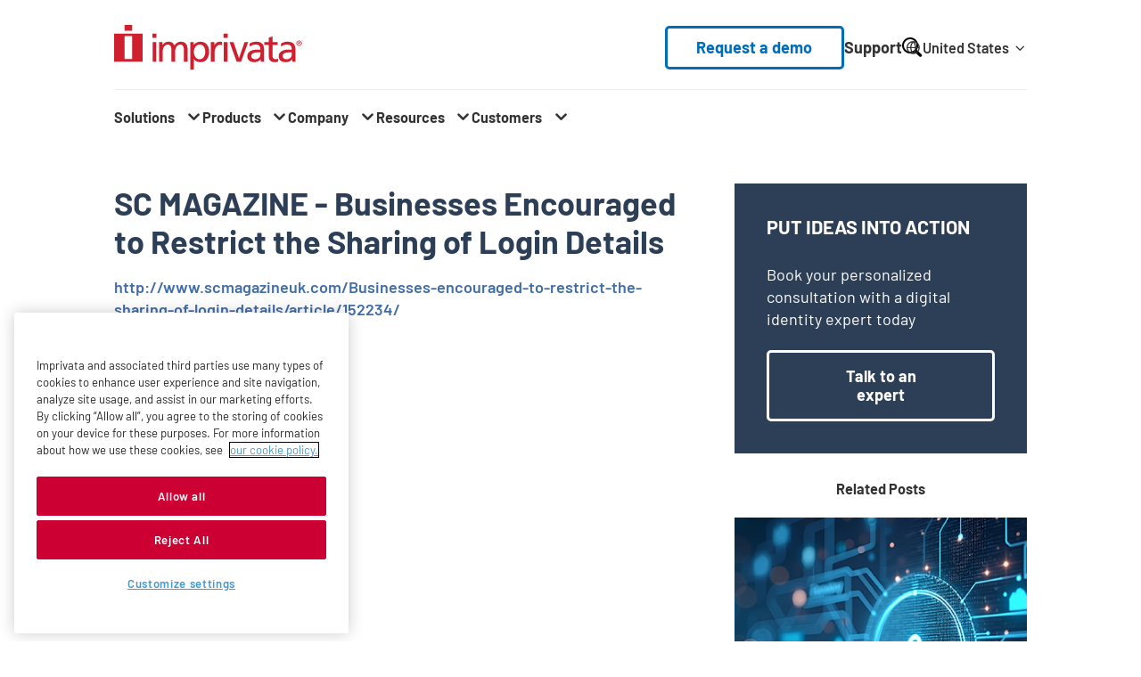

--- FILE ---
content_type: text/html; charset=UTF-8
request_url: https://www.imprivata.com/company/press/sc-magazine-businesses-encouraged-restrict-sharing-login-details
body_size: 119530
content:
<!DOCTYPE html>
<html dir="ltr" lang="en-us" prefix="og: https://ogp.me/ns#">
  <head>
    <meta charset="utf-8" />
<meta name="be:drupal" content="1.3.7" />

<!-- be_ixf, sdk, gho-->
<meta name="be:sdk" content="php_sdk_1.5.15" />
<meta name="be:timer" content="34ms" />
<meta name="be:orig_url" content="https%3A%2F%2Fwww.imprivata.com%2Fcompany%2Fpress%2Fsc-magazine-businesses-encouraged-restrict-sharing-login-details" />
<meta name="be:norm_url" content="https%3A%2F%2Fwww.imprivata.com%2Fcompany%2Fpress%2Fsc-magazine-businesses-encouraged-restrict-sharing-login-details" />
<meta name="be:capsule_url" content="https%3A%2F%2Fixfd1-api.bc0a.com%2Fapi%2Fixf%2F1.0.0%2Fget_capsule%2Ff00000000299772%2F689778388" />
<meta name="be:api_dt" content="-05:00y_2025;-05:00m_12;-05:00d_04;-05:00h_09;-05:00mh_10;p_epoch:1764857449418" />
<meta name="be:mod_dt" content="-05:00y_2025;-05:00m_12;-05:00d_04;-05:00h_09;-05:00mh_10;p_epoch:1764857449418" />
<meta name="be:diag" content="+xtgpqQpQLsgTwLPutW6edX2oNsA37Qll3bpfCjOWbswEjywOCA3DiaLWNeOpWwb+bNadkBC32Biy1/+7SKOL+1t1kW5WoOHGIkOLsDe7MXkgHeGHGfTalyp8dSUJoIbk4lmoiz+JAA3T88eaFqo4yV2+TzpM/jUWoFFbO4gvOfc1KpteWbayC7b1o4yn17V4f42n/naYVWaglXKthwSFjRzJORWnYL824aFn08zlLFgVXOwfuabtAX/OLFcBMnzMAgMjGtmZBG7QneKjuMe/andZ6mcml9T/M9ehf1ot3mmFag/3y8hPCtODkZRj5+V53Q1AVgLfmO6iJKm7qpsC7HOrep/TYpHW77Jk1e+cmnc7oFlpzJXPw7+DBH4SoApour8ExS6DbjZh6JgxwzaBAij3e0hHGSp5KcCMCvMAJXDmlzZvQEBtyxGyw2X5HqMqhglOW1JIVFub8EkmGC6Own0+5MXHQz1iGGbubozZgo+0sWSie66ff1Hhm11QT2J0pWKloljSpz+2UW8fJrwp+eql7XWPMI7T/901p89mUwAoPaOxoXeAf41eRoRK3gOex/PkQaCHbxBrG0NWd9g1cGbtDBThkotOGOIDtYCyF5rxnz7Dtc1/[base64]/iCLRUammnhLys0A01b7GhrPzWQaeOxb9WfoZ8y9rsfMWmZBlytI7CqmhU6kKBsfhEfYpWzg6ACv8FB3MM5lnjIHq3GRsxdRRaEN5F6gdDC3gmcHeUvv/trs2URpzMf05z5xYB3lmemAVWSNEQx+TIY0kmwPtuhLJ5Ho31XpmbI6vwNkcAhvbl5jrBH/jiOaESdsW21nOpG1IlCQj3yfX8VB/7W09BNS3PSlVLGdjYCpV147QayEwDYNvoaSZIMWgtYSazkSKnglPGCiFw6VXyLduJfpYZFY1b8ads+9BB7t5tiX2i1/eAgLyqhtHnf6t3+SbYefXe4NY0Rig9fP9dM6Hg0VkkQ723TSEArLtrEDVB++bwlNoysI20vOJqzXbPWFFplEwpr/hqQH6p9ETUztpiHC90w5H02A/lye77IjdQAooGMRZn0i7nG1AVU5wzf+lRqCsL1NwmJ6SRBUM5mS6na9fIscpJSJpxaHeNuU/CDHcs97Lffovf9cbPqomobant6PWn8bTWNl4t6SQc6SnKMFPbXSA6fPevEPp//AB8prrOy4Tw8olQXqzwiazZcxW66m+APG0i63iZWgnbcREE0l1ga/QV7I6vlkcZlItGqQI4sDOxY+y/tACbNx0+NEWlGKkzTVrIa7EIDiUpnN2xkwz0e/3ryjOlwk1jxkP3wZxOyhZ3NFstRFGKJB780Gzat0tT+ogx2MMkDHTNDMPxPWhzTHbWmM3H48KN6Mv7rmGT78tejQ42g2B9OcPVC8yfx4g0/+UyqE5ADpFSMTRxDZk3CMERPZL3HJJeKCidFBEjptd+vBF/askl/6usSp9nQgyX4sBmI8KbRIR3Q+uGj3gSe52+YwQTbgniyYEmYsqmMo98Ou3EEY6jtYWPx3gxumIfZFXbClhb2eSayP5YtVOjkf2ZlM9gA9fsPeRmINpV/qaNrYqEhe3WhM+jf1Df0ClzETdbK2f9spVmMNow/MYTdZ2ESHyyJg2yBPhJwxYIToFWvtv+h5HnQ5B+bnAX7ELUZdZ6ZJJTY6Bx3uGpnLfbF3bXhAZx3ooQY1gwNyNKbVRo+Zv0/gTmRYqqnBbIPCxiBw3GiX8X8P+PUBYnVfV9ZeMlTY/bhkQF21nkn6S/4kR1StJ2Y5R9urxKyTwZ9IcjnI28mKhazWv1XvxkSu7thu4QKNRjU+42KWdiPu7V5SRiVjSJk6zvIxELeUY7BTNbt6CHEOkQIch11AJfHVLolaHmLp/OVF1tE3WdOI2BXaywEYzaB0mgSRla1QgV7zLVmJAZqpI8mxUVJ/kvQ0h148uK94ntnslo4V9o+IHv6QjwoJOeeN1Uc7+x7R1j0JBm5PWsWhf5YhmHjIjxcOd6ueamet8FaQU1zmNyJDgZa42YuBf1z1ueqQ36jcPnKrhIJLrrtZOw0CNAcbyrHSyiGRamhCgf0gRljuld3inK2KwAmv/PaylpR4J6G4IWD6xrazp1nvv59SZ/Mk0lkwey6eD/IoMUfUL6mRxr9wvYL5affWDCm3F1epzsp8+FgEohGZD4T7bI0UkCeL+Qoqctegma/yorxuAnB9+rtkWfWYkD48m42gdl5tOaKo7h0g7fZlnrWimthAD4a4ytOFS2IUNbIcHdAOh+70d/9eWGlOf2vq46BUIi629Q9JtP+FVp1Aq7rRChi9sFGdcdjVWuSRgTX8VMmsOU7n2eyN0ytlfCf7Hm6gdzUBwJ+Ru0JiCXW/wuv4hXL/mQrCednW/Skux71xTygHcGayQfk0qRJQxukYIFZ1JNg=" />
<meta name="be:messages" content="false" />
<script type="text/javascript">if (window.BEJSSDKObserver === undefined) {
  (function(BEJSSDKObserver, $, undefined) {
    var observer = void 0;
    var listeners = [];
    var readySet = [];
    var doc = window.document;
    var MutationObserver = window.MutationObserver || window.WebKitMutationObserver;

    function checkSelector(selector, fn, indexList) {
      var elements = doc.querySelectorAll(selector);

    for (var i = 0, len = elements.length; i < len; i++) {
      /* -1 means all instances */
      if (indexList != -1 && !(i in indexList)) {
        continue;
      }
      var element = elements[i];
      for (var j = 0; j < readySet.length; j++) {
        if (readySet[j] == element.className || readySet[j] == element.id) {
          return;
        }
      }
      if (element.className) {
        readySet.push(element.className);
      }
      if (element.id) {
        readySet.push(element.id);
      }

      if (!element.ready || MutationObserver==null) {
        element.ready = true;
        fn.call(element, element);
      }
    }
  }

  function checkListeners() {
    listeners.forEach(function (listener) {
      return checkSelector(listener.selector, listener.fn, listener.indexList);
    });
  }

  function removeListener(selector, fn) {
    var i = listeners.length;
    while (i--) {
      var listener = listeners[i];
      if (listener.selector === selector && listener.fn === fn) {
        listeners.splice(i, 1);
        if (!listeners.length && observer) {
          observer.disconnect();
          observer = null;
        }
      }
    }
  }

/**
 * Fire event on first js selector
 * @param selector string to watch on
 * @param fn       callback function
 * @param index_list can be undefined which means only first one
 *                   or -1 which means all
 *                   or a list of allowable indexes
 */
 BEJSSDKObserver.jsElementReady = function(selector, fn, index_list) {
  if (index_list === undefined) {
    index_list = [];
    index_list.push(0);
  }

  if (MutationObserver != null) {
    if (!observer) {
      observer = new MutationObserver(checkListeners);
      observer.observe(doc.documentElement, {
        childList: true,
        subtree: true
      });
    }
    listeners.push({ selector: selector, fn: fn, indexList: index_list });
  } else {
    /* <= IE8 */
    if (!document.addEventListener) {
      /* log("<=IE8 attachEvent assignment"); */
      document.addEventListener = document.attachEvent;
    }
    document.addEventListener("DOMContentLoaded", function(event) {
      var elements = doc.querySelectorAll(selector);
      for (var i = 0, len = elements.length; i < len; i++) {
        /* -1 means all instances */
        if (index_list != -1 && !(i in index_list)) {
          continue;
        }
        var element = elements[i];
        element.ready = true;
        fn.call(element, element);
      }
    });
  }

  checkSelector(selector, fn, index_list);
  return function () {
    return removeListener(selector, fn);
  };
};
}(window.BEJSSDKObserver = window.BEJSSDKObserver || {}));
}
var jsElementReady = window.BEJSSDKObserver.jsElementReady;

if (window.BELinkBlockGenerator === undefined) {
  (function(BELinkBlockGenerator, $, undefined) {
    BELinkBlockGenerator.MAXIMUM_HEADLINE_LENGTH = 100;
    BELinkBlockGenerator.MAXIMUM_DESC_LENGTH = 200;

    BELinkBlockGenerator.IND_LINK_BLOCK_TYPE_URL_TYPE = 0;
    BELinkBlockGenerator.IND_LINK_BLOCK_TYPE_HEADLINE_TYPE = 1;
    BELinkBlockGenerator.IND_LINK_BLOCK_TYPE_DESCRIPTION_TYPE = 2;
    BELinkBlockGenerator.IND_LINK_BLOCK_TYPE_IMAGE_TYPE = 3;

    BELinkBlockGenerator.REPLACEMENT_STRATEGY_OVERWRITE = 0;
    BELinkBlockGenerator.REPLACEMENT_STRATEGY_POST_APPEND_ELEMENT = 1;
    BELinkBlockGenerator.REPLACEMENT_STRATEGY_PRE_APPEND_ELEMENT = 2;
    BELinkBlockGenerator.REPLACEMENT_STRATEGY_PRE_APPEND_PARENT = 3;

    BELinkBlockGenerator.setMaximumHeadlineLength = function(length) {
      BELinkBlockGenerator.MAXIMUM_HEADLINE_LENGTH = length;
    };

    BELinkBlockGenerator.setMaximumDescriptionLength = function(length) {
      BELinkBlockGenerator.MAXIMUM_DESC_LENGTH = length;
    };

    BELinkBlockGenerator.generateIndividualLinks = function(parentElement, linkStructure, link) {
      var link_level_element_tag = linkStructure[0];
      var link_level_element = document.createElement(link_level_element_tag);
      var link_attribute_dictionary = linkStructure[1];
      var allowable_elements = linkStructure[2];
      var children_link_structures = linkStructure[3];
      for (var link_attribute_key in link_attribute_dictionary) {
        link_level_element.setAttribute(link_attribute_key, link_attribute_dictionary[link_attribute_key]);
      }

      var added_something = false;
      if (allowable_elements.indexOf(BELinkBlockGenerator.IND_LINK_BLOCK_TYPE_URL_TYPE)>=0) {
        link_level_element.setAttribute('href', link.url);
        added_something = true;
      }
      if (allowable_elements.indexOf(BELinkBlockGenerator.IND_LINK_BLOCK_TYPE_HEADLINE_TYPE)>=0 && link.h1) {
        var headline_text = link.h1;
        if (headline_text.length > BELinkBlockGenerator.MAXIMUM_HEADLINE_LENGTH) {
          headline_text = headline_text.substring(0, BELinkBlockGenerator.MAXIMUM_HEADLINE_LENGTH) + '...';
        }
        var text_node = document.createTextNode(headline_text);
        link_level_element.appendChild(text_node);
        added_something = true;
      }
      if (allowable_elements.indexOf(BELinkBlockGenerator.IND_LINK_BLOCK_TYPE_DESCRIPTION_TYPE)>=0 && link.desc) {
        var desc_text = link.desc;
        if (desc_text.length > BELinkBlockGenerator.MAXIMUM_DESC_LENGTH) {
          desc_text = desc_text.substring(0, BELinkBlockGenerator.MAXIMUM_DESC_LENGTH) + '...';
        }
        var text_node = document.createTextNode(desc_text);
        link_level_element.appendChild(text_node);
        added_something = true;
      }
      if (allowable_elements.indexOf(BELinkBlockGenerator.IND_LINK_BLOCK_TYPE_IMAGE_TYPE)>=0 && link.image) {
        link_level_element.setAttribute('src', link.image);
        added_something = true;
      }
/**
    don't emit for empty links, desc, headline, image
    except for parent structures where allowable_length=0
    */
    if (!added_something && allowable_elements.length != 0) {

      return;
    }
    /* go depth first */
    for (var childrenIndex=0; childrenIndex<children_link_structures.length; childrenIndex++) {
      var childLinkStructure = children_link_structures[childrenIndex];
      BELinkBlockGenerator.generateIndividualLinks(link_level_element, childLinkStructure, link);
    }
    parentElement.appendChild(link_level_element);
  };

  BELinkBlockGenerator.insertLinkBlocks = function(targetElement, replacementStrategy, overallStructure, linkStructure, links,
                                                   titleStructure) {
    if (targetElement == null) {
      return;
    }

    if (replacementStrategy == BELinkBlockGenerator.REPLACEMENT_STRATEGY_OVERWRITE) {
      while (targetElement.firstChild) {
        targetElement.removeChild(targetElement.firstChild);
      }
    }

    var previousElement = targetElement;
    for (var i=0;i<overallStructure.length;i++) {
      var level_definition = overallStructure[i];
      var level_element_tag = level_definition[0];
      var level_element = document.createElement(level_element_tag);
      var attribute_dictionary = level_definition[1];
      for (var attribute_key in attribute_dictionary) {
        level_element.setAttribute(attribute_key, attribute_dictionary[attribute_key]);
      }

      /* need to place title structure */
      if (titleStructure && titleStructure[0] == i) {
        var title_element_tag = titleStructure[1];
        var title_element = document.createElement(title_element_tag);
        var title_attribute_dictionary = titleStructure[2];
        var title_text_content = titleStructure[3];
        for (var title_attribute_key in title_attribute_dictionary) {
          title_element.setAttribute(title_attribute_key, title_attribute_dictionary[title_attribute_key]);
        }

        var title_text_node = document.createTextNode(title_text_content);
        title_element.appendChild(title_text_node);


        level_element.appendChild(title_element);
      }

      /* last level place links */
      if (i == overallStructure.length-1) {
        for (var link_i=0; link_i < links.length; link_i++) {
          var link = links[link_i];
          for (var linkStructureIndex=0;linkStructureIndex < linkStructure.length; linkStructureIndex++) {
            BELinkBlockGenerator.generateIndividualLinks(level_element, linkStructure[linkStructureIndex], link)
          }
        }
      }

      /* first level child we need to check placement */
      if (previousElement == targetElement) {
        if (replacementStrategy == BELinkBlockGenerator.REPLACEMENT_STRATEGY_PRE_APPEND_ELEMENT) {
          /* 2 means insert right before */
          previousElement.insertBefore(level_element, targetElement.firstChild);
        } else if (replacementStrategy == BELinkBlockGenerator.REPLACEMENT_STRATEGY_PRE_APPEND_PARENT) {
          /* 3 means insert right before at parent level */
          var parentElement = previousElement.parentElement;
          parentElement.insertBefore(level_element, previousElement);
        } else {
          previousElement.appendChild(level_element);
        }
      } else {
        previousElement.appendChild(level_element);
      }
      previousElement = level_element;
    }
  };
}(window.BELinkBlockGenerator = window.BELinkBlockGenerator || {}))
};
</script>
<style>
.be-ix-link-block{background-color: #efefef; text-decoration: none;}
.be-ix-link-block .be-related-link-container {background-color: #efefef; padding-bottom: 2.5rem;}
.be-ix-link-block .be-related-link-container .be-label {margin: 0;color: white; font-weight: 700; font-size: 2rem; line-height: 1rem; font-family: "Barlow","Helvetica Neue","Helvetica","Arial",sans-serif;}
.be-ix-link-block .be-related-link-container .be-list { display: inline-block; list-style: none;margin: 0; padding: 0;}
.be-ix-link-block .be-related-link-container .be-list .be-list-item {display: inline-block;margin-right: 20px;margin-bottom: 6px;text-decoration: none;}
.be-ix-link-block .be-related-link-container .be-list .be-list-item .be-related-link {font-weight: 400; color: #fff; font-size: 1.5rem; transition: all .22s ease-in-out; text-decoration: none; text-transform: capitalize; color: #006cba;}
.be-ix-link-block .be-related-link-container .be-list .be-list-item .be-related-link:hover {background-size: 100% 0.15em; text-decoration: none; color: rgba(0, 76, 130, .6); }
.be-ix-link-block .be-related-link-container .be-list .be-list-item:last-child { margin-right: 0;text-decoration: none;}

@media (max-width: 767px) {
  .be-ix-link-block .be-related-link-container .be-label {width: 100%;margin-bottom: 10px;}
  .be-ix-link-block .be-related-link-container .be-list { display: block;width: 100%;}
  .be-ix-link-block .be-related-link-container .be-list .be-list-item {display: block;margin-right: 0;} }
@media (min-width: 768px) {
  .be-ix-link-block .be-related-link-container {display: flex;align-items: baseline;}
  .be-ix-link-block .be-related-link-container .be-label {display: inline-block;margin-right: 20px;flex-grow: 0;flex-shrink: 0;} }
</style>

 
<script data-cfasync="false" data-testmode="true" id="marvel" data-customerid="f00000000299772" src="https://marvel-b2-cdn.bc0a.com/marvel.js"></script>

<link rel="canonical" href="https://www.imprivata.com/company/press/sc-magazine-businesses-encouraged-restrict-sharing-login-details" />
<link rel="shortlink" href="https://www.imprivata.com/" />
<meta property="og:site_name" content="Imprivata" />
<meta property="og:type" content="Article" />
<meta property="og:url" content="https://www.imprivata.com/company/press/sc-magazine-businesses-encouraged-restrict-sharing-login-details" />
<meta property="og:title" content="SC MAGAZINE - Businesses Encouraged to Restrict the Sharing of Login Details" />
<meta property="personalization_node_id" content="2419" />
<meta name="Generator" content="Drupal 11 (https://www.drupal.org)" />
<meta name="MobileOptimized" content="width" />
<meta name="HandheldFriendly" content="true" />
<meta name="viewport" content="width=device-width, initial-scale=1.0" />
<script data-cfasync="false" type="text/javascript" id="vwoCode">window._vwo_code ||
      (function () {
      var w=window,
      d=document;
      if (d.URL.indexOf('__vwo_disable__') > -1 || w._vwo_code) {
      return;
      }
      var account_id=827707,
      version=2.2,
      settings_tolerance=2000,
      hide_element='body',
      background_color='white',
      hide_element_style = 'opacity:0 !important;filter:alpha(opacity=0) !important;background:' + background_color + ' !important;transition:none !important;',
      /* DO NOT EDIT BELOW THIS LINE */
      f=!1,v=d.querySelector('#vwoCode'),cc={};try{var e=JSON.parse(localStorage.getItem('_vwo_'+account_id+'_config'));cc=e&&'object'==typeof e?e:{}}catch(e){}function r(t){try{return decodeURIComponent(t)}catch(e){return t}}var s=function(){var e={combination:[],combinationChoose:[],split:[],exclude:[],uuid:null,consent:null,optOut:null},t=d.cookie||'';if(!t)return e;for(var n,i,o=/(?:^|;s*)(?:(_vis_opt_exp_(d+)_combi=([^;]*))|(_vis_opt_exp_(d+)_combi_choose=([^;]*))|(_vis_opt_exp_(d+)_split=([^:;]*))|(_vis_opt_exp_(d+)_exclude=[^;]*)|(_vis_opt_out=([^;]*))|(_vwo_global_opt_out=[^;]*)|(_vwo_uuid=([^;]*))|(_vwo_consent=([^;]*)))/g;null!==(n=o.exec(t));)try{n[1]?e.combination.push({id:n[2],value:r(n[3])}):n[4]?e.combinationChoose.push({id:n[5],value:r(n[6])}):n[7]?e.split.push({id:n[8],value:r(n[9])}):n[10]?e.exclude.push({id:n[11]}):n[12]?e.optOut=r(n[13]):n[14]?e.optOut=!0:n[15]?e.uuid=r(n[16]):n[17]&&(i=r(n[18]),e.consent=i&&3<=i.length?i.substring(0,3):null)}catch(e){}return e}();function i(){var e=function(){if(w.VWO&&Array.isArray(w.VWO))for(var e=0;e<w.VWO.length;e++){var t=w.VWO[e];if(Array.isArray(t)&&('setVisitorId'===t[0]||'setSessionId'===t[0]))return!0}return!1}(),t='a='+account_id+'&u='+encodeURIComponent(w._vis_opt_url||d.URL)+'&vn='+version+('undefined'!=typeof platform?'&p='+platform:'')+'&st='+w.performance.now();e||((n=function(){var e,t=[],n={},i=w.VWO&&w.VWO.appliedCampaigns||{};for(e in i){var o=i[e]&&i[e].v;o&&(t.push(e+'-'+o+'-1'),n[e]=!0)}if(s&&s.combination)for(var r=0;r<s.combination.length;r++){var a=s.combination[r];n[a.id]||t.push(a.id+'-'+a.value)}return t.join('|')}())&&(t+='&c='+n),(n=function(){var e=[],t={};if(s&&s.combinationChoose)for(var n=0;n<s.combinationChoose.length;n++){var i=s.combinationChoose[n];e.push(i.id+'-'+i.value),t[i.id]=!0}if(s&&s.split)for(var o=0;o<s.split.length;o++)t[(i=s.split[o]).id]||e.push(i.id+'-'+i.value);return e.join('|')}())&&(t+='&cc='+n),(n=function(){var e={},t=[];if(w.VWO&&Array.isArray(w.VWO))for(var n=0;n<w.VWO.length;n++){var i=w.VWO[n];if(Array.isArray(i)&&'setVariation'===i[0]&&i[1]&&Array.isArray(i[1]))for(var o=0;o<i[1].length;o++){var r,a=i[1][o];a&&'object'==typeof a&&(r=a.e,a=a.v,r&&a&&(e[r]=a))}}for(r in e)t.push(r+'-'+e[r]);return t.join('|')}())&&(t+='&sv='+n)),s&&s.optOut&&(t+='&o='+s.optOut);var n=function(){var e=[],t={};if(s&&s.exclude)for(var n=0;n<s.exclude.length;n++){var i=s.exclude[n];t[i.id]||(e.push(i.id),t[i.id]=!0)}return e.join('|')}();return n&&(t+='&e='+n),s&&s.uuid&&(t+='&id='+s.uuid),s&&s.consent&&(t+='&consent='+s.consent),w.name&&-1<w.name.indexOf('_vis_preview')&&(t+='&pM=true'),w.VWO&&w.VWO.ed&&(t+='&ed='+w.VWO.ed),t}code={nonce:v&&v.nonce,library_tolerance:function(){return'undefined'!=typeof library_tolerance?library_tolerance:void 0},settings_tolerance:function(){return cc.sT||settings_tolerance},hide_element_style:function(){return'{'+(cc.hES||hide_element_style)+'}'},hide_element:function(){return performance.getEntriesByName('first-contentful-paint')[0]?'':'string'==typeof cc.hE?cc.hE:hide_element},getVersion:function(){return version},finish:function(e){var t;f||(f=!0,(t=d.getElementById('_vis_opt_path_hides'))&&t.parentNode.removeChild(t),e&&((new Image).src='https://dev.visualwebsiteoptimizer.com/ee.gif?a='+account_id+e))},finished:function(){return f},addScript:function(e){var t=d.createElement('script');t.type='text/javascript',e.src?t.src=e.src:t.text=e.text,v&&t.setAttribute('nonce',v.nonce),d.getElementsByTagName('head')[0].appendChild(t)},load:function(e,t){t=t||{};var n=new XMLHttpRequest;n.open('GET',e,!0),n.withCredentials=!t.dSC,n.responseType=t.responseType||'text',n.onload=function(){if(t.onloadCb)return t.onloadCb(n,e);200===n.status?_vwo_code.addScript({text:n.responseText}):_vwo_code.finish('&e=loading_failure:'+e)},n.onerror=function(){if(t.onerrorCb)return t.onerrorCb(e);_vwo_code.finish('&e=loading_failure:'+e)},n.send()},init:function(){var e,t=this.settings_tolerance();w._vwo_settings_timer=setTimeout(function(){_vwo_code.finish()},t),'body'!==this.hide_element()?(n=d.createElement('style'),e=(t=this.hide_element())?t+this.hide_element_style():'',t=d.getElementsByTagName('head')[0],n.setAttribute('id','_vis_opt_path_hides'),v&&n.setAttribute('nonce',v.nonce),n.setAttribute('type','text/css'),n.styleSheet?n.styleSheet.cssText=e:n.appendChild(d.createTextNode(e)),t.appendChild(n)):(n=d.getElementsByTagName('head')[0],(e=d.createElement('div')).style.cssText='z-index: 2147483647 !important;position: fixed !important;left: 0 !important;top: 0 !important;width: 100% !important;height: 100% !important;background:'+background_color+' !important;',e.setAttribute('id','_vis_opt_path_hides'),e.classList.add('_vis_hide_layer'),n.parentNode.insertBefore(e,n.nextSibling));var n='https://dev.visualwebsiteoptimizer.com/j.php?'+i();-1!==w.location.search.indexOf('_vwo_xhr')?this.addScript({src:n}):this.load(n+'&x=true',{l:1})}};w._vwo_code=code;code.init();})();</script>
<script type="application/ld+json">{
    "@context": "https://schema.org",
    "@graph": [
        {
            "@type": "Article",
            "headline": "SC MAGAZINE - Businesses Encouraged to Restrict the Sharing of Login Details",
            "name": "SC MAGAZINE - Businesses Encouraged to Restrict the Sharing of Login Details",
            "datePublished": "2012-01-25T11:41:39-0500",
            "dateModified": "2020-05-13T16:59:48-0400"
        }
    ]
}</script>
<link rel="icon" href="/themes/imprivata/images/favicon-v2.ico" type="image/vnd.microsoft.icon" />
<link rel="alternate" hreflang="en-us" href="https://www.imprivata.com/company/press/sc-magazine-businesses-encouraged-restrict-sharing-login-details" />
<link rel="alternate" hreflang="x-default" href="https://www.imprivata.com/company/press/sc-magazine-businesses-encouraged-restrict-sharing-login-details" />

    <title>SC MAGAZINE - Businesses Encouraged to Restrict the Sharing of Login Details | Imprivata</title>
    <link rel="stylesheet" media="all" href="/core/assets/vendor/jquery.ui/themes/base/core.css?t8xcmj" />
<link rel="stylesheet" media="all" href="/core/assets/vendor/jquery.ui/themes/base/controlgroup.css?t8xcmj" />
<link rel="stylesheet" media="all" href="/core/assets/vendor/jquery.ui/themes/base/autocomplete.css?t8xcmj" />
<link rel="stylesheet" media="all" href="/core/assets/vendor/jquery.ui/themes/base/menu.css?t8xcmj" />
<link rel="stylesheet" media="all" href="/core/assets/vendor/jquery.ui/themes/base/checkboxradio.css?t8xcmj" />
<link rel="stylesheet" media="all" href="/core/assets/vendor/jquery.ui/themes/base/resizable.css?t8xcmj" />
<link rel="stylesheet" media="all" href="/core/assets/vendor/jquery.ui/themes/base/button.css?t8xcmj" />
<link rel="stylesheet" media="all" href="/core/assets/vendor/jquery.ui/themes/base/dialog.css?t8xcmj" />
<link rel="stylesheet" media="all" href="/core/misc/components/progress.module.css?t8xcmj" />
<link rel="stylesheet" media="all" href="/core/misc/components/ajax-progress.module.css?t8xcmj" />
<link rel="stylesheet" media="all" href="/core/misc/components/autocomplete-loading.module.css?t8xcmj" />
<link rel="stylesheet" media="all" href="/core/modules/system/css/components/align.module.css?t8xcmj" />
<link rel="stylesheet" media="all" href="/core/modules/system/css/components/container-inline.module.css?t8xcmj" />
<link rel="stylesheet" media="all" href="/core/modules/system/css/components/clearfix.module.css?t8xcmj" />
<link rel="stylesheet" media="all" href="/core/modules/system/css/components/hidden.module.css?t8xcmj" />
<link rel="stylesheet" media="all" href="/core/modules/system/css/components/js.module.css?t8xcmj" />
<link rel="stylesheet" media="all" href="/core/modules/ckeditor5/css/ckeditor5.dialog.fix.css?t8xcmj" />
<link rel="stylesheet" media="all" href="/core/assets/vendor/jquery.ui/themes/base/theme.css?t8xcmj" />
<link rel="stylesheet" media="all" href="/modules/contrib/better_exposed_filters/css/better_exposed_filters.css?t8xcmj" />
<link rel="stylesheet" media="all" href="/modules/contrib/extlink/css/extlink.css?t8xcmj" />
<link rel="stylesheet" media="all" href="/modules/contrib/search_api_autocomplete/css/search_api_autocomplete.css?t8xcmj" />
<link rel="stylesheet" media="all" href="/themes/imprivata/build/styles/base/base.css?t8xcmj" />
<link rel="stylesheet" media="all" href="/themes/imprivata/build/styles/components/highlight-animation.css?t8xcmj" />
<link rel="stylesheet" media="all" href="/themes/imprivata/build/styles/pages/article-detail-page.css?t8xcmj" />
<link rel="stylesheet" media="all" href="/themes/imprivata/build/styles/pages/article-with-sidebar.css?t8xcmj" />
<link rel="stylesheet" media="all" href="/themes/imprivata/build/styles/menus/header.css?t8xcmj" />
<link rel="stylesheet" media="all" href="/themes/imprivata/build/styles/menus/header-2025-nav.css?t8xcmj" />
<link rel="stylesheet" media="all" href="/themes/imprivata/build/styles/menus/language-switcher.css?t8xcmj" />
<link rel="stylesheet" media="all" href="/themes/imprivata/build/styles/menus/footer.css?t8xcmj" />
<link rel="stylesheet" media="all" href="/themes/imprivata/node_modules/aos/dist/aos.css?t8xcmj" />
<link rel="stylesheet" media="all" href="/themes/imprivata/build/styles/components/feature-teaser-aside.css?t8xcmj" />
<link rel="stylesheet" media="all" href="/themes/imprivata/build/styles/components/footnote-aside.css?t8xcmj" />
<link rel="stylesheet" media="all" href="/themes/imprivata/build/styles/components/media-contact.css?t8xcmj" />
<link rel="stylesheet" media="all" href="/themes/imprivata/build/styles/components/social-media.css?t8xcmj" />

    <script type="application/json" data-drupal-selector="drupal-settings-json">{"path":{"baseUrl":"\/","pathPrefix":"","currentPath":"node\/2419","currentPathIsAdmin":false,"isFront":false,"currentLanguage":"en"},"pluralDelimiter":"\u0003","suppressDeprecationErrors":true,"ajaxPageState":{"libraries":"[base64]","theme":"imprivata","theme_token":null},"ajaxTrustedUrl":{"\/search":true},"gtag":{"tagId":"","consentMode":true,"otherIds":[],"events":[],"additionalConfigInfo":[]},"gtm":{"tagId":null,"settings":{"data_layer":"dataLayer","include_classes":false,"allowlist_classes":"","blocklist_classes":"","include_environment":false,"environment_id":"","environment_token":""},"tagIds":["GTM-TXXMR73"]},"vwo":{"id":827707,"timeout_setting":2000,"testnull":null},"data":{"extlink":{"extTarget":true,"extTargetAppendNewWindowDisplay":true,"extTargetAppendNewWindowLabel":"(opens in a new window)","extTargetNoOverride":true,"extNofollow":false,"extTitleNoOverride":false,"extNoreferrer":true,"extFollowNoOverride":false,"extClass":"0","extLabel":"(link is external)","extImgClass":false,"extSubdomains":true,"extExclude":"","extInclude":"","extCssExclude":"","extCssInclude":"","extCssExplicit":"footer","extAlert":false,"extAlertText":"This link will take you to an external web site. We are not responsible for their content.","extHideIcons":false,"mailtoClass":"mailto","telClass":"tel","mailtoLabel":"(link sends email)","telLabel":"(link calls phone number)","extUseFontAwesome":false,"extIconPlacement":"before","extPreventOrphan":false,"extFaLinkClasses":"fa fa-external-link","extFaMailtoClasses":"fa fa-envelope-o","extAdditionalLinkClasses":"","extAdditionalMailtoClasses":"","extAdditionalTelClasses":"","extFaTelClasses":"fa fa-phone","allowedDomains":["security.imprivata.com"],"extExcludeNoreferrer":""}},"imprivata_utility":{"currentLangCode":"en-us","langURL":{"en-us":"\/company\/press\/sc-magazine-businesses-encouraged-restrict-sharing-login-details","de":"\/de\/node\/2419","fr-fr":"\/fr\/node\/2419","en-gb":"\/uk\/node\/2419"}},"search_api_autocomplete":{"imprivata_solr_search":{"auto_submit":true,"min_length":2}},"user":{"uid":0,"permissionsHash":"b9269409f005bdef74f99f10d2199d37e9e385b657d2f7e29b564eb737e954f9"}}</script>
<script src="/core/assets/vendor/jquery/jquery.min.js?v=4.0.0-rc.1"></script>
<script src="/core/assets/vendor/once/once.min.js?v=1.0.1"></script>
<script src="/core/misc/drupalSettingsLoader.js?v=11.3.1"></script>
<script src="/core/misc/drupal.js?v=11.3.1"></script>
<script src="/core/misc/drupal.init.js?v=11.3.1"></script>
<script src="/modules/contrib/google_tag/js/gtag.js?t8xcmj"></script>
<script src="/modules/contrib/google_tag/js/gtm.js?t8xcmj"></script>
<script src="//cdn.cookielaw.org/consent/586c618b-b517-4fcb-9428-cc56d9d4ca2d/OtAutoBlock.js" async></script>
<script src="//cdn.cookielaw.org/scripttemplates/otSDKStub.js" async data-domain-script="586c618b-b517-4fcb-9428-cc56d9d4ca2d"></script>
<script src="/modules/custom/imprivata_personalization/js/onetrust.js?t8xcmj" async></script>
<script src="https://plausible.io/js/script.file-downloads.hash.outbound-links.pageview-props.revenue.tagged-events.js" defer data-domain="imprivata.com"></script>
<script src="/modules/custom/imprivata_personalization/js/plausible.js?t8xcmj" async></script>
<script src="https://www.onelink-edge.com/moxie.min.js" defer data-oljs="P6538-40E1-C8CF-59EB" referrerpolicy="no-referrer-when-downgrade"></script>

        <link rel="preload" as="font" type="font/woff2" href="/themes/imprivata/fonts/barlow-v12-latin/barlow-v12-latin-regular.woff2" crossorigin>
        <link rel="preload" as="font" type="font/woff2" href="/themes/imprivata/fonts/barlow-v12-latin/barlow-v12-latin-600.woff2" crossorigin>
        <link rel="preload" as="font" type="font/woff2" href="/themes/imprivata/fonts/barlow-v12-latin/barlow-v12-latin-700.woff2" crossorigin>
        <link rel="preload" as="font" type="font/woff" href="/themes/imprivata/fonts/iconography_v4g.woff" crossorigin>
      </head>
  <body class="page-node-type-article-news path-node page-node-type-article">
        <a href="#main-content" class="visually-hidden focusable">
      Skip to main content
    </a>
    <noscript><iframe src="https://www.googletagmanager.com/ns.html?id=GTM-TXXMR73"
                  height="0" width="0" style="display:none;visibility:hidden"></iframe></noscript>

      <div class="dialog-off-canvas-main-canvas" data-off-canvas-main-canvas>
    <div class="layout-container">

  

  <header class="main-nav-header">
    

          

<div class="header__container container header region region--header">
        <a href="/" rel="home" class="logo" aria-label="Go to the homepage">
    <img height="52" width="212" src="/themes/imprivata/images/logo_v2.svg" alt="Imprivata logo" />
  </a>
    <div id="block-contact" class="block block-menu-block block-menu-blockcontact">
  
    
      
              <ul>
              <li>
        <a href="/request-demo" target="_self" data-drupal-link-system-path="node/105408">Request a demo</a>
              </li>
          <li>
        <a href="https://community.imprivata.com/" target="_blank">Support</a>
              </li>
        </ul>
  


  </div>
<div class="search">
  <button class="search__button search__button--open" aria-label="Open search" aria-expanded="false"
          aria-controls="search"></button>
</div>
<div class="search_wrapper">
  <div class="views-exposed-form bef-exposed-form search__field block block-views-exposed-filter-blocks block-views-exposed-filter-blocks-block" data-drupal-selector="views-exposed-form-imprivata-solr-search-imprivata-solr-search" id="search" aria-hidden="true">
    
        
          <form action="/search" method="get" id="views-exposed-form-imprivata-solr-search-imprivata-solr-search" accept-charset="UTF-8">
  <div class="form--inline clearfix">
  <div class="js-form-item form-item js-form-type-search-api-autocomplete form-type-search-api-autocomplete js-form-item-text form-item-text">
      <label for="edit-text">Search</label>
        <input placeholder="Search" data-drupal-selector="edit-text" data-search-api-autocomplete-search="imprivata_solr_search" class="form-autocomplete form-text" data-autocomplete-path="/search_api_autocomplete/imprivata_solr_search?display=imprivata_solr_search&amp;&amp;filter=text" type="text" id="edit-text" name="text" value="" size="30" maxlength="128" />

        </div>
<div class="js-form-item form-item js-form-type-select form-type-select js-form-item-page-type form-item-page-type">
      <label for="edit-page-type">Type</label>
        <select data-drupal-selector="edit-page-type" id="edit-page-type" name="page_type" class="form-select"><option value="All" selected="selected">All types</option><option value="article">Article</option><option value="event">Event</option><option value="page">General</option><option value="knowledge_hub">Knowledge Hub</option><option value="partner">Partner</option><option value="product">Product</option><option value="resource">Resource</option></select>
        </div>
<div class="js-form-item form-item js-form-type-select form-type-select js-form-item-sort-bef-combine form-item-sort-bef-combine">
      <label for="edit-sort-bef-combine">Sort by</label>
        <select data-drupal-selector="edit-sort-bef-combine" id="edit-sort-bef-combine" name="sort_bef_combine" class="form-select"><option value="search_api_relevance_DESC" selected="selected">Most relevant</option><option value="created_DESC">Newest first</option><option value="created_ASC">Oldest first</option><option value="title_ASC">Title (A-Z)</option><option value="title_DESC">Title (Z-A)</option></select>
        </div>
<div data-drupal-selector="edit-actions" class="form-actions js-form-wrapper form-wrapper" id="edit-actions"><input data-drupal-selector="edit-submit-imprivata-solr-search" type="submit" id="edit-submit-imprivata-solr-search" value="Search" class="button js-form-submit form-submit" />
</div>

</div>

</form>

            <button class="search__button search__button--close" aria-label="Close search" aria-expanded="false" aria-controls="search"></button>
  </div>
</div>

<details class="language-switcher-language-url" id="block-languageswitcher">
  <summary aria-label="Change the site language"><span>
          United States
      </span></summary>
  
  
      <div class="language-switcher__dropdown">
      <ul class="links"><li data-drupal-language="en" data-drupal-link-system-path="node/2419" class="is-active" aria-current="page"><a href="/company/press/sc-magazine-businesses-encouraged-restrict-sharing-login-details" class="language-link is-active" hreflang="en" data-drupal-link-system-path="node/2419" aria-current="page">United States</a></li><li data-drupal-language="de" data-drupal-link-system-path="node/2419"><a href="/de/node/2419" class="language-link" hreflang="de" data-drupal-link-system-path="node/2419">DACH</a></li><li data-drupal-language="fr" data-drupal-link-system-path="node/2419"><a href="/fr/node/2419" class="language-link" hreflang="fr" data-drupal-link-system-path="node/2419">French</a></li><li data-drupal-language="en-gb" data-drupal-link-system-path="node/2419"><a href="/uk/node/2419" class="language-link" hreflang="en-gb" data-drupal-link-system-path="node/2419">United Kingdom</a></li></ul>
    </div>
  </details>



<button class="menu__button" aria-label="Open menu" aria-expanded="false" aria-controls="mainnav">
  <span class="menu__button-inner">
    <span class="line"></span>
    <span class="line"></span>
    <span class="line"></span>
    <span class="line"></span>
  </span>
</button>

<nav id="mainnav"
      aria-labelledby="block-mainnav2025-menu" class="block block-menu navigation menu--main-nav-2025 header-main-menu">
            
  <p class="visually-hidden" id="block-mainnav2025-menu">Main Nav (2025)</p>
  

        
  <ul data-region="header" class="menu__links menu menu-level-0">
          
        
        <li class="menu-item menu-item--expanded menu-item-level-0 menu-item-solutions">
                                <button type="button">Solutions</button>
                                            
  
  <div class="menu_link_content menu-link-contentmain-nav-2025 view-mode-default menu-dropdown menu-dropdown-0 menu-type-default"
     aria-hidden="true">
              
  <ul class="menu menu-level-1">
          
        
        <li class="menu-item menu-item-level-1 mi-heading-bold mi-heading-large mi-column-blue mi-fractal-background mi-image-last">
                                
            <div class="field field--name-field-m-item-image field--type-entity-reference field--label-hidden field__item">
  
              <picture>
                  <source srcset="/sites/imprivata/files/styles/menu_item_image_1x/public/2025-08/mobile%20ipad.png.avif?itok=f0DpreKh 1x, /sites/imprivata/files/styles/menu_item_image_2x/public/2025-08/mobile%20ipad.png.avif?itok=77QdRMU3 2x" media="(min-width: 768px)" type="image/avif" width="223" height="180"/>
              <source srcset="/sites/imprivata/files/styles/menu_item_image_1x/public/2025-08/mobile%20ipad.png.avif?itok=f0DpreKh 1x, /sites/imprivata/files/styles/menu_item_image_2x/public/2025-08/mobile%20ipad.png.avif?itok=77QdRMU3 2x" media="(max-width: 767px)" type="image/avif" width="223" height="180"/>
                  <img loading="lazy" width="996" height="804" src="/sites/imprivata/files/2025-08/mobile%20ipad.png" alt="State of mobile in healthcare" />

  </picture>


    
</div>
      
            <div class="menu-item-link-wrapper">
              
              <div class="menu-item-link-content">
                <span class="mi-heading-bold mi-heading-large mi-column-blue mi-fractal-background mi-image-last">Shared mobile devices in healthcare research report</span>
                
                
            <div class="field field--name-field-m-item-long-description field--type-string-long field--label-hidden field__item">Our comprehensive report examines the real-world impacts of shared-use mobile devices on healthcare organizations and clinical staff.</div>
      
              </div>
            </div>
                                            
  
  <div class="menu_link_content menu-link-contentmain-nav-2025 view-mode-default menu-dropdown menu-dropdown-1 menu-type-default"
    >
              
      <div class="field field--name-field-m-item-cta field--type-link field--label-hidden field__items">
              <div class="field__item"><a href="/research-report/state-shared-mobile-devices-healthcare">Learn more</a></div>
          </div>
  
      </div>



                  </li>
                
        
        <li class="menu-item menu-item--expanded menu-item-level-1 mi-hidden-label">
                                <span class="mi-hidden-label">Left column</span>
                                            
  
  <div class="menu_link_content menu-link-contentmain-nav-2025 view-mode-default menu-dropdown menu-dropdown-1 menu-type-default"
    >
              
  <ul class="menu menu-level-2">
          
        
        <li class="menu-item menu-item--expanded menu-item-level-2 mi-heading-large mi-heading-underline">
                                <span class="mi-heading-large mi-heading-underline">By Objective</span>
                                            
  
  <div class="menu_link_content menu-link-contentmain-nav-2025 view-mode-default menu-dropdown menu-dropdown-2 menu-type-default"
    >
              
  <ul class="menu menu-level-3">
          
        
        <li class="menu-item menu-item-level-3">
                                <a href="/solutions/move-passwordless-authentication" data-drupal-link-system-path="node/107136">Move to passwordless authentication</a>
                                            
  
  <div class="menu_link_content menu-link-contentmain-nav-2025 view-mode-default menu-dropdown menu-dropdown-3 menu-type-default"
    >
              
      </div>



                  </li>
                
        
        <li class="menu-item menu-item-level-3">
                                <a href="/solutions/access-shared-devices-and-kiosks" data-drupal-link-system-path="node/107134">Access shared devices and kiosks</a>
                                            
  
  <div class="menu_link_content menu-link-contentmain-nav-2025 view-mode-default menu-dropdown menu-dropdown-3 menu-type-default"
    >
              
      </div>



                  </li>
                
        
        <li class="menu-item menu-item-level-3">
                                <a href="/solutions/execute-shared-mobile-strategy" data-drupal-link-system-path="node/104202">Deploy shared mobile devices</a>
                                            
  
  <div class="menu_link_content menu-link-contentmain-nav-2025 view-mode-default menu-dropdown menu-dropdown-3 menu-type-default"
    >
              
      </div>



                  </li>
                
        
        <li class="menu-item menu-item-level-3">
                                <a href="/solutions/secure-third-party-access" data-drupal-link-system-path="node/104352">Control third-party access</a>
                                            
  
  <div class="menu_link_content menu-link-contentmain-nav-2025 view-mode-default menu-dropdown menu-dropdown-3 menu-type-default"
    >
              
      </div>



                  </li>
                
        
        <li class="menu-item menu-item-level-3">
                                <a href="/solutions/meet-cyber-insurance-requirements" data-drupal-link-system-path="node/104361">Address cyber insurance requirements</a>
                                            
  
  <div class="menu_link_content menu-link-contentmain-nav-2025 view-mode-default menu-dropdown menu-dropdown-3 menu-type-default"
    >
              
      </div>



                  </li>
                
        
        <li class="menu-item menu-item-level-3">
                                <a href="/solutions/ehr-optimization" data-drupal-link-system-path="node/104357">Improve EHR workflows</a>
                                            
  
  <div class="menu_link_content menu-link-contentmain-nav-2025 view-mode-default menu-dropdown menu-dropdown-3 menu-type-default"
    >
              
      </div>



                  </li>
                
        
        <li class="menu-item menu-item-level-3">
                                <a href="/solutions/protect-patient-privacy-safety" data-drupal-link-system-path="node/104364">Protect patient privacy</a>
                                            
  
  <div class="menu_link_content menu-link-contentmain-nav-2025 view-mode-default menu-dropdown menu-dropdown-3 menu-type-default"
    >
              
      </div>



                  </li>
                
        
        <li class="menu-item menu-item-level-3">
                                <a href="/solutions/cjis" data-drupal-link-system-path="node/107118">Achieve CJIS compliance</a>
                                            
  
  <div class="menu_link_content menu-link-contentmain-nav-2025 view-mode-default menu-dropdown menu-dropdown-3 menu-type-default"
    >
              
      </div>



                  </li>
                
        
        <li class="menu-item menu-item-level-3">
                                <a href="/solutions/identity-verification" data-drupal-link-system-path="node/107329">Face authentication and identity verification</a>
                                            
  
  <div class="menu_link_content menu-link-contentmain-nav-2025 view-mode-default menu-dropdown menu-dropdown-3 menu-type-default"
    >
              
      </div>



                  </li>
            </ul>



      </div>



                  </li>
            </ul>



      </div>



                  </li>
                
        
        <li class="menu-item menu-item--expanded menu-item-level-1 mi-hidden-label">
                                <span class="mi-hidden-label">Right column</span>
                                            
  
  <div class="menu_link_content menu-link-contentmain-nav-2025 view-mode-default menu-dropdown menu-dropdown-1 menu-type-default"
    >
              
  <ul class="menu menu-level-2">
          
        
        <li class="menu-item menu-item--expanded menu-item-level-2 mi-heading-large mi-heading-underline">
                                <span class="mi-heading-large mi-heading-underline">By Industry</span>
                                            
  
  <div class="menu_link_content menu-link-contentmain-nav-2025 view-mode-default menu-dropdown menu-dropdown-2 menu-type-default"
    >
              
  <ul class="menu menu-level-3">
          
        
        <li class="menu-item menu-item-level-3">
                                <a href="/solutions/industries/for-healthcare" data-drupal-link-system-path="node/104315">Healthcare</a>
                                            
  
  <div class="menu_link_content menu-link-contentmain-nav-2025 view-mode-default menu-dropdown menu-dropdown-3 menu-type-default"
    >
              
      </div>



                  </li>
                
        
        <li class="menu-item menu-item-level-3">
                                <a href="/solutions/industries/for-manufacturing" data-drupal-link-system-path="node/104312">Manufacturing</a>
                                            
  
  <div class="menu_link_content menu-link-contentmain-nav-2025 view-mode-default menu-dropdown menu-dropdown-3 menu-type-default"
    >
              
      </div>



                  </li>
                
        
        <li class="menu-item menu-item-level-3">
                                <a href="/solutions/industries/for-state-and-local-government" data-drupal-link-system-path="node/106403">State and Local Government</a>
                                            
  
  <div class="menu_link_content menu-link-contentmain-nav-2025 view-mode-default menu-dropdown menu-dropdown-3 menu-type-default"
    >
              
      </div>



                  </li>
                
        
        <li class="menu-item menu-item-level-3">
                                <a href="/solutions/industries/for-financial-services" data-drupal-link-system-path="node/104314">Financial Services</a>
                                            
  
  <div class="menu_link_content menu-link-contentmain-nav-2025 view-mode-default menu-dropdown menu-dropdown-3 menu-type-default"
    >
              
      </div>



                  </li>
                
        
        <li class="menu-item menu-item-level-3">
                                <a href="/solutions/industries/for-gaming" data-drupal-link-system-path="node/104313">Gaming</a>
                                            
  
  <div class="menu_link_content menu-link-contentmain-nav-2025 view-mode-default menu-dropdown menu-dropdown-3 menu-type-default"
    >
              
      </div>



                  </li>
                
        
        <li class="menu-item menu-item-level-3">
                                <a href="/solutions/industries/for-transportation-and-logistics" data-drupal-link-system-path="node/104311">Transportation and Logistics</a>
                                            
  
  <div class="menu_link_content menu-link-contentmain-nav-2025 view-mode-default menu-dropdown menu-dropdown-3 menu-type-default"
    >
              
      </div>



                  </li>
            </ul>



      </div>



                  </li>
            </ul>



      </div>



                  </li>
            </ul>



      </div>



                  </li>
                
        
        <li class="menu-item menu-item--expanded menu-item-level-0 menu-item-products">
                                <button type="button">Products</button>
                                            
  
  <div class="menu_link_content menu-link-contentmain-nav-2025 view-mode-default menu-dropdown menu-dropdown-0 menu-type-default"
     aria-hidden="true">
              
  <ul class="menu menu-level-1">
          
        
        <li class="menu-item menu-item-level-1 mi-heading-bold mi-heading-large mi-column-blue mi-fractal-background mi-image-last">
                                
            <div class="field field--name-field-m-item-image field--type-entity-reference field--label-hidden field__item">
  
              <picture>
                  <source srcset="/sites/imprivata/files/styles/menu_item_image_1x/public/2025-06/roadmap%20tablet.png.avif?itok=3qHcC1rA 1x, /sites/imprivata/files/styles/menu_item_image_2x/public/2025-06/roadmap%20tablet.png.avif?itok=LSkE5GoF 2x" media="(min-width: 768px)" type="image/avif" width="268" height="180"/>
              <source srcset="/sites/imprivata/files/styles/menu_item_image_1x/public/2025-06/roadmap%20tablet.png.avif?itok=3qHcC1rA 1x, /sites/imprivata/files/styles/menu_item_image_2x/public/2025-06/roadmap%20tablet.png.avif?itok=LSkE5GoF 2x" media="(max-width: 767px)" type="image/avif" width="268" height="180"/>
                  <img loading="lazy" width="1868" height="1256" src="/sites/imprivata/files/2025-06/roadmap%20tablet.png" alt="Roadmaps" />

  </picture>


    
</div>
      
            <div class="menu-item-link-wrapper">
              
              <div class="menu-item-link-content">
                <span class="mi-heading-bold mi-heading-large mi-column-blue mi-fractal-background mi-image-last">Product roadmaps</span>
                
                
            <div class="field field--name-field-m-item-long-description field--type-string-long field--label-hidden field__item">Explore recently released features and future items.</div>
      
              </div>
            </div>
                                            
  
  <div class="menu_link_content menu-link-contentmain-nav-2025 view-mode-default menu-dropdown menu-dropdown-1 menu-type-default"
    >
              
      <div class="field field--name-field-m-item-cta field--type-link field--label-hidden field__items">
              <div class="field__item"><a href="/resources/product-roadmaps">Learn more</a></div>
          </div>
  
      </div>



                  </li>
                
        
        <li class="menu-item menu-item--expanded menu-item-level-1 mi-hidden-label">
                                <span class="mi-hidden-label">Left column</span>
                                            
  
  <div class="menu_link_content menu-link-contentmain-nav-2025 view-mode-default menu-dropdown menu-dropdown-1 menu-type-default"
    >
              
  <ul class="menu menu-level-2">
          
        
        <li class="menu-item menu-item--expanded menu-item-level-2 mi-heading-large mi-heading-underline">
                                <span class="mi-heading-large mi-heading-underline">Core capabilities</span>
                                            
  
  <div class="menu_link_content menu-link-contentmain-nav-2025 view-mode-default menu-dropdown menu-dropdown-2 menu-type-default"
    >
              
  <ul class="menu menu-level-3">
          
        
        <li class="menu-item menu-item-level-3">
                                <a href="/products/access-management/enterprise-access-management/single-sign-on" data-drupal-link-system-path="node/103306">Single Sign-On</a>
                                            
  
  <div class="menu_link_content menu-link-contentmain-nav-2025 view-mode-default menu-dropdown menu-dropdown-3 menu-type-default"
    >
              
      </div>



                  </li>
                
        
        <li class="menu-item menu-item-level-3">
                                <a href="/products/access-management/enterprise-access-management/multifactor-authentication" data-drupal-link-system-path="node/104330">Multifactor Authentication</a>
                                            
  
  <div class="menu_link_content menu-link-contentmain-nav-2025 view-mode-default menu-dropdown menu-dropdown-3 menu-type-default"
    >
              
      </div>



                  </li>
                
        
        <li class="menu-item menu-item-level-3">
                                <a href="/products/access-management/mobile-access" data-drupal-link-system-path="node/107066">Mobile Access</a>
                                            
  
  <div class="menu_link_content menu-link-contentmain-nav-2025 view-mode-default menu-dropdown menu-dropdown-3 menu-type-default"
    >
              
      </div>



                  </li>
                
        
        <li class="menu-item menu-item-level-3">
                                <a href="/products/access-management/access-compliance" data-drupal-link-system-path="node/105697">User Behavior and Access Analytics</a>
                                            
  
  <div class="menu_link_content menu-link-contentmain-nav-2025 view-mode-default menu-dropdown menu-dropdown-3 menu-type-default"
    >
              
      </div>



                  </li>
                
        
        <li class="menu-item menu-item-level-3">
                                <a href="/products/privileged-access-security/privileged-access-management" data-drupal-link-system-path="node/104321">Privileged Access Management</a>
                                            
  
  <div class="menu_link_content menu-link-contentmain-nav-2025 view-mode-default menu-dropdown menu-dropdown-3 menu-type-default"
    >
              
      </div>



                  </li>
                
        
        <li class="menu-item menu-item-level-3">
                                <a href="/products/privileged-access-security/vendor-privileged-access-management" data-drupal-link-system-path="node/104323">Third Party Access Management</a>
                                            
  
  <div class="menu_link_content menu-link-contentmain-nav-2025 view-mode-default menu-dropdown menu-dropdown-3 menu-type-default"
    >
              
      </div>



                  </li>
                
        
        <li class="menu-item menu-item-level-3">
                                <a href="/products/privileged-access-security/customer-privileged-access-management" data-drupal-link-system-path="node/104331">Remote Support</a>
                                            
  
  <div class="menu_link_content menu-link-contentmain-nav-2025 view-mode-default menu-dropdown menu-dropdown-3 menu-type-default"
    >
              
      </div>



                  </li>
                
        
        <li class="menu-item menu-item-level-3">
                                <a href="https://verosint.com/">Identity Threat Detection and Response</a>
                                            
  
  <div class="menu_link_content menu-link-contentmain-nav-2025 view-mode-default menu-dropdown menu-dropdown-3 menu-type-default"
    >
              
      </div>



                  </li>
            </ul>



      </div>



                  </li>
            </ul>



      </div>



                  </li>
                
        
        <li class="menu-item menu-item--expanded menu-item-level-1 mi-hidden-label">
                                <span class="mi-hidden-label">Right column</span>
                                            
  
  <div class="menu_link_content menu-link-contentmain-nav-2025 view-mode-default menu-dropdown menu-dropdown-1 menu-type-default"
    >
              
  <ul class="menu menu-level-2">
          
        
        <li class="menu-item menu-item--expanded menu-item-level-2 mi-heading-large mi-heading-underline">
                                <span class="mi-heading-large mi-heading-underline">Healthcare capabilities</span>
                                            
  
  <div class="menu_link_content menu-link-contentmain-nav-2025 view-mode-default menu-dropdown menu-dropdown-2 menu-type-default"
    >
              
  <ul class="menu menu-level-3">
          
        
        <li class="menu-item menu-item-level-3">
                                <a href="/products/access-management/access-compliance/patient-privacy-intelligence" data-drupal-link-system-path="node/104327">Patient Privacy Monitoring</a>
                                            
  
  <div class="menu_link_content menu-link-contentmain-nav-2025 view-mode-default menu-dropdown menu-dropdown-3 menu-type-default"
    >
              
      </div>



                  </li>
                
        
        <li class="menu-item menu-item-level-3">
                                <a href="/products/access-management/access-compliance/drug-diversion-intelligence" data-drupal-link-system-path="node/104328">Drug Diversion Monitoring</a>
                                            
  
  <div class="menu_link_content menu-link-contentmain-nav-2025 view-mode-default menu-dropdown menu-dropdown-3 menu-type-default"
    >
              
      </div>



                  </li>
                
        
        <li class="menu-item menu-item-level-3">
                                <a href="/products/access-management/medical-device-access-management" data-drupal-link-system-path="node/105653">Medical Device Access Management</a>
                                            
  
  <div class="menu_link_content menu-link-contentmain-nav-2025 view-mode-default menu-dropdown menu-dropdown-3 menu-type-default"
    >
              
      </div>



                  </li>
                
        
        <li class="menu-item menu-item-level-3">
                                <a href="/products/access-management/patient-access" data-drupal-link-system-path="node/105426">Biometric Patient Authentication</a>
                                            
  
  <div class="menu_link_content menu-link-contentmain-nav-2025 view-mode-default menu-dropdown menu-dropdown-3 menu-type-default"
    >
              
      </div>



                  </li>
                
        
        <li class="menu-item menu-item-level-3">
                                <a href="/solutions/make-epcs-ordering-simple" data-drupal-link-system-path="node/105337">Electronic Prescribing for Controlled Substances (EPCS)</a>
                                            
  
  <div class="menu_link_content menu-link-contentmain-nav-2025 view-mode-default menu-dropdown menu-dropdown-3 menu-type-default"
    >
              
      </div>



                  </li>
            </ul>



      </div>



                  </li>
            </ul>



      </div>



                  </li>
            </ul>



      </div>



                  </li>
                
        
        <li class="menu-item menu-item--expanded menu-item-level-0 menu-item-company">
                                <button type="button">Company</button>
                                            
  
  <div class="menu_link_content menu-link-contentmain-nav-2025 view-mode-default menu-dropdown menu-dropdown-0 menu-type-default"
     aria-hidden="true">
              
  <ul class="menu menu-level-1">
          
        
        <li class="menu-item menu-item-level-1 mi-heading-bold mi-heading-large mi-column-blue">
                                
            <div class="menu-item-link-wrapper">
              
              <div class="menu-item-link-content">
                <span class="mi-heading-bold mi-heading-large mi-column-blue">About us</span>
                
                
            <div class="field field--name-field-m-item-long-description field--type-string-long field--label-hidden field__item">We deliver simple and secure access management solutions for healthcare and other mission-critical industries to ensure every second of crucial work is both frictionless and secure.</div>
      
              </div>
            </div>
                                            
  
  <div class="menu_link_content menu-link-contentmain-nav-2025 view-mode-default menu-dropdown menu-dropdown-1 menu-type-default"
    >
              
      <div class="field field--name-field-m-item-cta field--type-link field--label-hidden field__items">
              <div class="field__item"><a href="/company">See details</a></div>
              <div class="field__item"><a href="/contact-us">Contact us</a></div>
          </div>
  
      </div>



                  </li>
                
        
        <li class="menu-item menu-item--expanded menu-item-level-1 mi-hidden-label">
                                <span class="mi-hidden-label">Left column</span>
                                            
  
  <div class="menu_link_content menu-link-contentmain-nav-2025 view-mode-default menu-dropdown menu-dropdown-1 menu-type-default"
    >
              
  <ul class="menu menu-level-2">
          
        
        <li class="menu-item menu-item--expanded menu-item-level-2 mi-heading-large mi-heading-underline">
                                <span class="mi-heading-large mi-heading-underline">Who we are</span>
                                            
  
  <div class="menu_link_content menu-link-contentmain-nav-2025 view-mode-default menu-dropdown menu-dropdown-2 menu-type-default"
    >
              
  <ul class="menu menu-level-3">
          
        
        <li class="menu-item menu-item-level-3">
                                <a href="/company/culture" data-drupal-link-system-path="node/96951">Imprivata culture</a>
                                            
  
  <div class="menu_link_content menu-link-contentmain-nav-2025 view-mode-default menu-dropdown menu-dropdown-3 menu-type-default"
    >
              
      </div>



                  </li>
                
        
        <li class="menu-item menu-item-level-3">
                                <a href="/company/corporate-responsibility" data-drupal-link-system-path="node/96956">Corporate responsibility</a>
                                            
  
  <div class="menu_link_content menu-link-contentmain-nav-2025 view-mode-default menu-dropdown menu-dropdown-3 menu-type-default"
    >
              
      </div>



                  </li>
                
        
        <li class="menu-item menu-item-level-3">
                                <a href="/company/trust-and-security" data-drupal-link-system-path="node/101941">Trust and security</a>
                                            
  
  <div class="menu_link_content menu-link-contentmain-nav-2025 view-mode-default menu-dropdown menu-dropdown-3 menu-type-default"
    >
              
      </div>



                  </li>
                
        
        <li class="menu-item menu-item-level-3">
                                <a href="/company/leadership" data-drupal-link-system-path="node/37596">Leadership</a>
                                            
  
  <div class="menu_link_content menu-link-contentmain-nav-2025 view-mode-default menu-dropdown menu-dropdown-3 menu-type-default"
    >
              
      </div>



                  </li>
            </ul>



      </div>



                  </li>
            </ul>



      </div>



                  </li>
                
        
        <li class="menu-item menu-item--expanded menu-item-level-1 mi-hidden-label">
                                <span class="mi-hidden-label">Right column</span>
                                            
  
  <div class="menu_link_content menu-link-contentmain-nav-2025 view-mode-default menu-dropdown menu-dropdown-1 menu-type-default"
    >
              
  <ul class="menu menu-level-2">
          
        
        <li class="menu-item menu-item--expanded menu-item-level-2 mi-heading-large mi-heading-underline">
                                <span class="mi-heading-large mi-heading-underline">What’s new</span>
                                            
  
  <div class="menu_link_content menu-link-contentmain-nav-2025 view-mode-default menu-dropdown menu-dropdown-2 menu-type-default"
    >
              
  <ul class="menu menu-level-3">
          
        
        <li class="menu-item menu-item-level-3">
                                <a href="/company/newsroom" data-drupal-link-system-path="node/16614">Newsroom</a>
                                            
  
  <div class="menu_link_content menu-link-contentmain-nav-2025 view-mode-default menu-dropdown menu-dropdown-3 menu-type-default"
    >
              
      </div>



                  </li>
                
        
        <li class="menu-item menu-item-level-3">
                                <a href="/company/access-point-podcast" data-drupal-link-system-path="node/107271">Podcast</a>
                                            
  
  <div class="menu_link_content menu-link-contentmain-nav-2025 view-mode-default menu-dropdown menu-dropdown-3 menu-type-default"
    >
              
      </div>



                  </li>
                
        
        <li class="menu-item menu-item-level-3">
                                <a href="/company/newsroom/awards" data-drupal-link-system-path="node/19471">Awards and recognition</a>
                                            
  
  <div class="menu_link_content menu-link-contentmain-nav-2025 view-mode-default menu-dropdown menu-dropdown-3 menu-type-default"
    >
              
      </div>



                  </li>
                
        
        <li class="menu-item menu-item-level-3">
                                <a href="/company/careers" data-drupal-link-system-path="node/104322">Careers</a>
                                            
  
  <div class="menu_link_content menu-link-contentmain-nav-2025 view-mode-default menu-dropdown menu-dropdown-3 menu-type-default"
    >
              
      </div>



                  </li>
            </ul>



      </div>



                  </li>
            </ul>



      </div>



                  </li>
            </ul>



      </div>



                  </li>
                
        
        <li class="menu-item menu-item--expanded menu-item-level-0 menu-item-resources">
                                <button type="button">Resources</button>
                                            
  
  <div class="menu_link_content menu-link-contentmain-nav-2025 view-mode-default menu-dropdown menu-dropdown-0 menu-type-default"
     aria-hidden="true">
              
  <ul class="menu menu-level-1">
          
        
        <li class="menu-item menu-item-level-1 mi-heading-bold mi-heading-large mi-column-blue mi-fractal-background">
                                
            <div class="menu-item-link-wrapper">
              
              <div class="menu-item-link-content">
                <span class="mi-heading-bold mi-heading-large mi-column-blue mi-fractal-background">Knowledge hub</span>
                
                
            <div class="field field--name-field-m-item-long-description field--type-string-long field--label-hidden field__item">The Imprivata Knowledge Hub is a repository of important terms, topics, and solutions related to identity and access management. Browse content by product or industry to learn about securing assets, compliance across sectors, technology glossaries, and advancements in protecting identities and systems.</div>
      
              </div>
            </div>
                                            
  
  <div class="menu_link_content menu-link-contentmain-nav-2025 view-mode-default menu-dropdown menu-dropdown-1 menu-type-default"
    >
              
      <div class="field field--name-field-m-item-cta field--type-link field--label-hidden field__items">
              <div class="field__item"><a href="/knowledge-hub">Check it out</a></div>
          </div>
  
      </div>



                  </li>
                
        
        <li class="menu-item menu-item--expanded menu-item-level-1 mi-hidden-label">
                                <span class="mi-hidden-label">Left column</span>
                                            
  
  <div class="menu_link_content menu-link-contentmain-nav-2025 view-mode-default menu-dropdown menu-dropdown-1 menu-type-default"
    >
              
  <ul class="menu menu-level-2">
          
        
        <li class="menu-item menu-item--expanded menu-item-level-2 mi-heading-large mi-heading-underline">
                                <span class="mi-heading-large mi-heading-underline">Events</span>
                                            
  
  <div class="menu_link_content menu-link-contentmain-nav-2025 view-mode-default menu-dropdown menu-dropdown-2 menu-type-default"
    >
              
  <ul class="menu menu-level-3">
          
        
        <li class="menu-item menu-item-level-3">
                                <a href="/resources/events" data-drupal-link-system-path="node/34">Live events</a>
                                            
  
  <div class="menu_link_content menu-link-contentmain-nav-2025 view-mode-default menu-dropdown menu-dropdown-3 menu-type-default"
    >
              
      </div>



                  </li>
                
        
        <li class="menu-item menu-item-level-3">
                                <a href="/resources?field_resource_type_value%5Bwebinar%5D=webinar" data-drupal-link-query="{&quot;field_resource_type_value&quot;:{&quot;webinar&quot;:&quot;webinar&quot;}}" data-drupal-link-system-path="node/104370">On-demand webinars</a>
                                            
  
  <div class="menu_link_content menu-link-contentmain-nav-2025 view-mode-default menu-dropdown menu-dropdown-3 menu-type-default"
    >
              
      </div>



                  </li>
            </ul>



      </div>



                  </li>
                
        
        <li class="menu-item menu-item--expanded menu-item-level-2 mi-heading-large mi-heading-underline">
                                <span class="mi-heading-large mi-heading-underline">Partners</span>
                                            
  
  <div class="menu_link_content menu-link-contentmain-nav-2025 view-mode-default menu-dropdown menu-dropdown-2 menu-type-default"
    >
              
  <ul class="menu menu-level-3">
          
        
        <li class="menu-item menu-item-level-3">
                                <a href="/integrations/imprivata-access-management-alliance" data-drupal-link-system-path="node/105802">Integration partners</a>
                                            
  
  <div class="menu_link_content menu-link-contentmain-nav-2025 view-mode-default menu-dropdown menu-dropdown-3 menu-type-default"
    >
              
      </div>



                  </li>
                
        
        <li class="menu-item menu-item-level-3">
                                <a href="/partners/resellers" data-drupal-link-system-path="node/104372">Resellers</a>
                                            
  
  <div class="menu_link_content menu-link-contentmain-nav-2025 view-mode-default menu-dropdown menu-dropdown-3 menu-type-default"
    >
              
      </div>



                  </li>
            </ul>



      </div>



                  </li>
            </ul>



      </div>



                  </li>
                
        
        <li class="menu-item menu-item--expanded menu-item-level-1 mi-hidden-label">
                                <span class="mi-hidden-label">Right column</span>
                                            
  
  <div class="menu_link_content menu-link-contentmain-nav-2025 view-mode-default menu-dropdown menu-dropdown-1 menu-type-default"
    >
              
  <ul class="menu menu-level-2">
          
        
        <li class="menu-item menu-item--expanded menu-item-level-2 mi-heading-large mi-heading-underline">
                                <span class="mi-heading-large mi-heading-underline">Resources</span>
                                            
  
  <div class="menu_link_content menu-link-contentmain-nav-2025 view-mode-default menu-dropdown menu-dropdown-2 menu-type-default"
    >
              
  <ul class="menu menu-level-3">
          
        
        <li class="menu-item menu-item-level-3">
                                <a href="/blog" data-drupal-link-system-path="node/94826">Blog</a>
                                            
  
  <div class="menu_link_content menu-link-contentmain-nav-2025 view-mode-default menu-dropdown menu-dropdown-3 menu-type-default"
    >
              
      </div>



                  </li>
                
        
        <li class="menu-item menu-item-level-3">
                                <a href="/resources?field_resource_type_value%5Banalyst%5D=analyst" data-drupal-link-query="{&quot;field_resource_type_value&quot;:{&quot;analyst&quot;:&quot;analyst&quot;}}" data-drupal-link-system-path="node/104370">Analyst reports</a>
                                            
  
  <div class="menu_link_content menu-link-contentmain-nav-2025 view-mode-default menu-dropdown menu-dropdown-3 menu-type-default"
    >
              
      </div>



                  </li>
                
        
        <li class="menu-item menu-item-level-3">
                                <a href="/resources?field_resource_type_value%5Bcustomer%5D=customer" data-drupal-link-query="{&quot;field_resource_type_value&quot;:{&quot;customer&quot;:&quot;customer&quot;}}" data-drupal-link-system-path="node/104370">Case studies</a>
                                            
  
  <div class="menu_link_content menu-link-contentmain-nav-2025 view-mode-default menu-dropdown menu-dropdown-3 menu-type-default"
    >
              
      </div>



                  </li>
                
        
        <li class="menu-item menu-item-level-3">
                                <a href="/resources?field_resource_type_value%5Bwhitepaper%5D=whitepaper" data-drupal-link-query="{&quot;field_resource_type_value&quot;:{&quot;whitepaper&quot;:&quot;whitepaper&quot;}}" data-drupal-link-system-path="node/104370">Whitepapers</a>
                                            
  
  <div class="menu_link_content menu-link-contentmain-nav-2025 view-mode-default menu-dropdown menu-dropdown-3 menu-type-default"
    >
              
      </div>



                  </li>
                
        
        <li class="menu-item menu-item-level-3">
                                <a href="/resources?field_resource_type_value%5Bdatasheet%5D=datasheet" data-drupal-link-query="{&quot;field_resource_type_value&quot;:{&quot;datasheet&quot;:&quot;datasheet&quot;}}" data-drupal-link-system-path="node/104370">Datasheets</a>
                                            
  
  <div class="menu_link_content menu-link-contentmain-nav-2025 view-mode-default menu-dropdown menu-dropdown-3 menu-type-default"
    >
              
      </div>



                  </li>
                
        
        <li class="menu-item menu-item-level-3">
                                <a href="/resources?field_resource_type_value%5Bvideo%5D=video" data-drupal-link-query="{&quot;field_resource_type_value&quot;:{&quot;video&quot;:&quot;video&quot;}}" data-drupal-link-system-path="node/104370">Videos</a>
                                            
  
  <div class="menu_link_content menu-link-contentmain-nav-2025 view-mode-default menu-dropdown menu-dropdown-3 menu-type-default"
    >
              
      </div>



                  </li>
                
        
        <li class="menu-item menu-item-level-3">
                                <a href="/resources?field_resource_type_value%5Binfographic%5D=infographic" data-drupal-link-query="{&quot;field_resource_type_value&quot;:{&quot;infographic&quot;:&quot;infographic&quot;}}" data-drupal-link-system-path="node/104370">Infographics</a>
                                            
  
  <div class="menu_link_content menu-link-contentmain-nav-2025 view-mode-default menu-dropdown menu-dropdown-3 menu-type-default"
    >
              
      </div>



                  </li>
                
        
        <li class="menu-item menu-item-level-3">
                                <a href="/resources" data-drupal-link-system-path="node/104370">All resources</a>
                                            
  
  <div class="menu_link_content menu-link-contentmain-nav-2025 view-mode-default menu-dropdown menu-dropdown-3 menu-type-default"
    >
              
      </div>



                  </li>
            </ul>



      </div>



                  </li>
            </ul>



      </div>



                  </li>
            </ul>



      </div>



                  </li>
                
        
        <li class="menu-item menu-item--expanded menu-item-level-0 menu-item-customers">
                                <button type="button">Customers</button>
                                            
  
  <div class="menu_link_content menu-link-contentmain-nav-2025 view-mode-default menu-dropdown menu-dropdown-0 menu-type-default"
     aria-hidden="true">
              
  <ul class="menu menu-level-1">
          
        
        <li class="menu-item menu-item-level-1 mi-heading-bold mi-heading-large mi-column-blue mi-hidden-label">
                                
            <div class="field field--name-field-m-item-image field--type-entity-reference field--label-hidden field__item">
  
            <img loading="lazy" width="180" height="80" src="/sites/imprivata/files/2025-05/Connect-logo.svg" alt="Connect logo" />


    
</div>
      
            <div class="menu-item-link-wrapper">
              
              <div class="menu-item-link-content">
                <span class="mi-heading-bold mi-heading-large mi-column-blue mi-hidden-label">Imprivata Connect</span>
                
                
            <div class="field field--name-field-m-item-long-description field--type-string-long field--label-hidden field__item">The Imprivata Connect Conference series brings together visionary minds from the Imprivata community for a day of networking and collaboration in the spirit of shaping the future of simple and secure access management for every digital identity.</div>
      
              </div>
            </div>
                                            
  
  <div class="menu_link_content menu-link-contentmain-nav-2025 view-mode-default menu-dropdown menu-dropdown-1 menu-type-default"
    >
              
      <div class="field field--name-field-m-item-cta field--type-link field--label-hidden field__items">
              <div class="field__item"><a href="/connect">Learn more</a></div>
          </div>
  
      </div>



                  </li>
                
        
        <li class="menu-item menu-item--expanded menu-item-level-1 mi-hidden-label">
                                <span class="mi-hidden-label">Left column</span>
                                            
  
  <div class="menu_link_content menu-link-contentmain-nav-2025 view-mode-default menu-dropdown menu-dropdown-1 menu-type-default"
    >
              
  <ul class="menu menu-level-2">
          
        
        <li class="menu-item menu-item--expanded menu-item-level-2 mi-heading-large mi-heading-underline">
                                <span class="mi-heading-large mi-heading-underline">Customer experience</span>
                                            
  
  <div class="menu_link_content menu-link-contentmain-nav-2025 view-mode-default menu-dropdown menu-dropdown-2 menu-type-default"
    >
              
  <ul class="menu menu-level-3">
          
        
        <li class="menu-item menu-item-level-3">
                                <a href="/customer-success/customer-advocacy" data-drupal-link-system-path="node/18871">Customer success</a>
                                            
  
  <div class="menu_link_content menu-link-contentmain-nav-2025 view-mode-default menu-dropdown menu-dropdown-3 menu-type-default"
    >
              
      </div>



                  </li>
                
        
        <li class="menu-item menu-item-level-3">
                                <a href="/customer-success/support-services" data-drupal-link-system-path="node/104350">Support services</a>
                                            
  
  <div class="menu_link_content menu-link-contentmain-nav-2025 view-mode-default menu-dropdown menu-dropdown-3 menu-type-default"
    >
              
      </div>



                  </li>
                
        
        <li class="menu-item menu-item-level-3">
                                <a href="/customer-success/managed-services" data-drupal-link-system-path="node/30406">Managed services</a>
                                            
  
  <div class="menu_link_content menu-link-contentmain-nav-2025 view-mode-default menu-dropdown menu-dropdown-3 menu-type-default"
    >
              
      </div>



                  </li>
                
        
        <li class="menu-item menu-item-level-3">
                                <a href="/customer-success/clinical-services" data-drupal-link-system-path="node/104349">Clinical services</a>
                                            
  
  <div class="menu_link_content menu-link-contentmain-nav-2025 view-mode-default menu-dropdown menu-dropdown-3 menu-type-default"
    >
              
      </div>



                  </li>
            </ul>



      </div>



                  </li>
            </ul>



      </div>



                  </li>
                
        
        <li class="menu-item menu-item--expanded menu-item-level-1 mi-hidden-label">
                                <span class="mi-hidden-label">Right column</span>
                                            
  
  <div class="menu_link_content menu-link-contentmain-nav-2025 view-mode-default menu-dropdown menu-dropdown-1 menu-type-default"
    >
              
  <ul class="menu menu-level-2">
          
        
        <li class="menu-item menu-item--expanded menu-item-level-2 mi-heading-large mi-heading-underline">
                                <span class="mi-heading-large mi-heading-underline">Resources</span>
                                            
  
  <div class="menu_link_content menu-link-contentmain-nav-2025 view-mode-default menu-dropdown menu-dropdown-2 menu-type-default"
    >
              
  <ul class="menu menu-level-3">
          
        
        <li class="menu-item menu-item-level-3">
                                <a href="/customer-success/education" data-drupal-link-system-path="node/103394">Education center</a>
                                            
  
  <div class="menu_link_content menu-link-contentmain-nav-2025 view-mode-default menu-dropdown menu-dropdown-3 menu-type-default"
    >
              
      </div>



                  </li>
                
        
        <li class="menu-item menu-item-level-3">
                                <a href="https://community.imprivata.com/s/">Community portal</a>
                                            
  
  <div class="menu_link_content menu-link-contentmain-nav-2025 view-mode-default menu-dropdown menu-dropdown-3 menu-type-default"
    >
              
      </div>



                  </li>
                
        
        <li class="menu-item menu-item-level-3">
                                <a href="https://docs.imprivata.com">Product documentation</a>
                                            
  
  <div class="menu_link_content menu-link-contentmain-nav-2025 view-mode-default menu-dropdown menu-dropdown-3 menu-type-default"
    >
              
      </div>



                  </li>
            </ul>



      </div>



                  </li>
            </ul>



      </div>



                  </li>
            </ul>



      </div>



                  </li>
            </ul>


  </nav>

  </div>

      </header>

    
    <div>
    <div data-drupal-messages-fallback class="hidden"></div>

  </div>


  

  <main role="main">
    <a id="main-content" tabindex="-1"></a>
    <div class="layout-content">
        <div>
    <div id="block-imprivata-content">
  
    
      
  
  
        



<div class="container container--aside">
                                                              
    <article class="node__content">
            <h1 class="node__title">
        SC MAGAZINE - Businesses Encouraged to Restrict the Sharing of Login Details
      </h1>
                  
      <div class="node__body node__body--press-release">
                                  <a href="http://www.scmagazineuk.com/Businesses-encouraged-to-restrict-the-sharing-of-login-details/article/152234/">http://www.scmagazineuk.com/Businesses-encouraged-to-restrict-the-sharing-of-login-details/article/152234/</a>
              </div>
          </article>
    
        <aside>
              
                <div class="media-contact">
                      <div class="media-contact__title">Put ideas into action</div>
                    <div class="media-contact__details">
            Book your personalized consultation with a digital identity expert today
          </div>
          <div class="media-contact__cta">
            <a href="https://security.imprivata.com/the-imprivata-digital-identity-framework-for-healthcare-schedule-meeting.html">Talk to an expert</a>
          </div>
        </div>
                                      
                <div class="feature-aside">
          <div class="feature-aside__title">Related Posts</div>
          <ul class="feature-aside__list">
                          <li class="feature-aside__item">
                <a href="/company/press/rethinking-cybersecurity-skills-gap-automation-identity-and-managed-services" class="feature-aside__item-link" aria-label="Link to: Rethinking the Cybersecurity Skills Gap with Automation, Identity, and Managed Services ">
                  <div class="feature-aside__item-image">
                                          
            <div class="field field--name-field-p-media-image field--type-entity-reference field--label-hidden field__item">
  
              <picture>
                  <source srcset="/sites/imprivata/files/styles/award_teaser_desktop_hd_1x/public/2025-12/Cybersecurity%20teaser.png.avif?itok=b1lQl23I 1x, /sites/imprivata/files/styles/award_teaser_desktop_hd_2x/public/2025-12/Cybersecurity%20teaser.png.avif?itok=SpYgM-C- 2x" media="(min-width: 1400px)" type="image/avif" width="342" height="230"/>
              <source srcset="/sites/imprivata/files/styles/award_teaser_desktop_1x/public/2025-12/Cybersecurity%20teaser.png.avif?itok=LVBSWBNI 1x, /sites/imprivata/files/styles/award_teaser_desktop_2x/public/2025-12/Cybersecurity%20teaser.png.avif?itok=9ajZEGqN 2x" media="(min-width: 1024px)" type="image/avif" width="360" height="243"/>
              <source srcset="/sites/imprivata/files/styles/award_teaser_tablet_1x/public/2025-12/Cybersecurity%20teaser.png.avif?itok=UDqTAyKi 1x, /sites/imprivata/files/styles/award_teaser_tablet_2x/public/2025-12/Cybersecurity%20teaser.png.avif?itok=eeLnegWJ 2x" media="(min-width: 768px)" type="image/avif" width="470" height="317"/>
              <source srcset="/sites/imprivata/files/styles/award_teaser_mobile_1x/public/2025-12/Cybersecurity%20teaser.png.avif?itok=b_Sn20eC 1x, /sites/imprivata/files/styles/award_teaser_mobile_2x/public/2025-12/Cybersecurity%20teaser.png.avif?itok=LIMY1sIJ 2x" media="(max-width: 767px)" type="image/avif" width="720" height="485"/>
                  <img loading="lazy" width="524" height="353" src="/sites/imprivata/files/2025-12/Cybersecurity%20teaser.png" alt="Cybersecurity lock" />

  </picture>


    
</div>
      
                                      </div>
                  <span class="feature-aside__item-link-title">
                    Rethinking the Cybersecurity Skills Gap with Automation, Identity, and Managed Services 
                  </span>
                </a>
              </li>
                          <li class="feature-aside__item">
                <a href="/company/press/security-leaders-discuss-optimizing-identity-and-access-management-critical" class="feature-aside__item-link" aria-label="Link to: Security Leaders Discuss Optimizing Identity and Access Management in Critical Industries">
                  <div class="feature-aside__item-image">
                                          
            <div class="field field--name-field-p-media-image field--type-entity-reference field--label-hidden field__item">
  
              <picture>
                  <source srcset="/sites/imprivata/files/styles/award_teaser_desktop_hd_1x/public/2025-11/AdobeStock_1610424505.jpeg.avif?itok=DdFqDU10 1x, /sites/imprivata/files/styles/award_teaser_desktop_hd_2x/public/2025-11/AdobeStock_1610424505.jpeg.avif?itok=Qv5TMJjc 2x" media="(min-width: 1400px)" type="image/avif" width="342" height="187"/>
              <source srcset="/sites/imprivata/files/styles/award_teaser_desktop_1x/public/2025-11/AdobeStock_1610424505.jpeg.avif?itok=1ZOnG_Xa 1x, /sites/imprivata/files/styles/award_teaser_desktop_2x/public/2025-11/AdobeStock_1610424505.jpeg.avif?itok=HEKCh2rW 2x" media="(min-width: 1024px)" type="image/avif" width="360" height="196"/>
              <source srcset="/sites/imprivata/files/styles/award_teaser_tablet_1x/public/2025-11/AdobeStock_1610424505.jpeg.avif?itok=6Pj12IFQ 1x, /sites/imprivata/files/styles/award_teaser_tablet_2x/public/2025-11/AdobeStock_1610424505.jpeg.avif?itok=IXqaXSh- 2x" media="(min-width: 768px)" type="image/avif" width="470" height="256"/>
              <source srcset="/sites/imprivata/files/styles/award_teaser_mobile_1x/public/2025-11/AdobeStock_1610424505.jpeg.avif?itok=7cKg8AHh 1x, /sites/imprivata/files/styles/award_teaser_mobile_2x/public/2025-11/AdobeStock_1610424505.jpeg.avif?itok=rAUiG4bi 2x" media="(max-width: 767px)" type="image/avif" width="720" height="393"/>
                  <img loading="lazy" width="5632" height="3072" src="/sites/imprivata/files/2025-11/AdobeStock_1610424505.jpeg" alt="Photo of woman using mobile device" />

  </picture>


    
</div>
      
                                      </div>
                  <span class="feature-aside__item-link-title">
                    Security Leaders Discuss Optimizing Identity and Access Management in Critical Industries
                  </span>
                </a>
              </li>
                          <li class="feature-aside__item">
                <a href="/company/press/hsccs-smart-methodology-offers-roadmap-healthcare-cybersecurity" class="feature-aside__item-link" aria-label="Link to: HSCC’s SMART Methodology Offers Roadmap for Healthcare Cybersecurity">
                  <div class="feature-aside__item-image">
                                          
            <div class="field field--name-field-p-media-image field--type-entity-reference field--label-hidden field__item">
  
              <picture>
                  <source srcset="/sites/imprivata/files/styles/award_teaser_desktop_hd_1x/public/2025-11/AdobeStock_1257307799.jpeg.avif?itok=MfN1pJVS 1x, /sites/imprivata/files/styles/award_teaser_desktop_hd_2x/public/2025-11/AdobeStock_1257307799.jpeg.avif?itok=5zDbLWbk 2x" media="(min-width: 1400px)" type="image/avif" width="342" height="180"/>
              <source srcset="/sites/imprivata/files/styles/award_teaser_desktop_1x/public/2025-11/AdobeStock_1257307799.jpeg.avif?itok=2ajZxVqm 1x, /sites/imprivata/files/styles/award_teaser_desktop_2x/public/2025-11/AdobeStock_1257307799.jpeg.avif?itok=SDJiroFG 2x" media="(min-width: 1024px)" type="image/avif" width="360" height="190"/>
              <source srcset="/sites/imprivata/files/styles/award_teaser_tablet_1x/public/2025-11/AdobeStock_1257307799.jpeg.avif?itok=lDz5UKEW 1x, /sites/imprivata/files/styles/award_teaser_tablet_2x/public/2025-11/AdobeStock_1257307799.jpeg.avif?itok=UnwQeKCL 2x" media="(min-width: 768px)" type="image/avif" width="470" height="248"/>
              <source srcset="/sites/imprivata/files/styles/award_teaser_mobile_1x/public/2025-11/AdobeStock_1257307799.jpeg.avif?itok=xWl-ikqR 1x, /sites/imprivata/files/styles/award_teaser_mobile_2x/public/2025-11/AdobeStock_1257307799.jpeg.avif?itok=AQ2xwYYs 2x" media="(max-width: 767px)" type="image/avif" width="720" height="380"/>
                  <img loading="lazy" width="4096" height="2160" src="/sites/imprivata/files/2025-11/AdobeStock_1257307799.jpeg" alt="Nurses and administrators speaking to each other at a table" />

  </picture>


    
</div>
      
                                      </div>
                  <span class="feature-aside__item-link-title">
                    HSCC’s SMART Methodology Offers Roadmap for Healthcare Cybersecurity
                  </span>
                </a>
              </li>
                      </ul>
        </div>
      
            



<div>
  

    
  <div class="social-media social-media--aside">
          <h6 class="social-media__title">
        Follow us
      </h6>
        <ul class="social-media__list">
              <li class="social-media__item">
          <a href="https://www.facebook.com/Imprivata-Life-102943258265318"
             aria-label="Facebook"             class="social-media__item-link">
            
          </a>
        </li>
              <li class="social-media__item">
          <a href="https://twitter.com/Imprivata"
             aria-label="Twitter"             class="social-media__item-link">
            
          </a>
        </li>
              <li class="social-media__item">
          <a href="https://www.linkedin.com/company/imprivata/"
             aria-label="LinkedIn"             class="social-media__item-link">
            
          </a>
        </li>
              <li class="social-media__item">
          <a href="https://www.youtube.com/user/ImprivataHealthcare"
             aria-label="YouTube"             class="social-media__item-link">
            
          </a>
        </li>
          </ul>
      </div>
</div>


                    
        <div class="footnote-aside">
          <div class="container">
                                  </div>
        </div>
          </aside>
    
</div>

  </div>

  </div>

    </div>
    
  </main>

        <div>
    
<details class="language-switcher-language-url" id="block-languageswitcher-footer">
  <summary aria-label="Change the site language"><span>
          United States
      </span></summary>
  
  
      <div class="language-switcher__dropdown">
      <ul class="links"><li data-drupal-language="en" data-drupal-link-system-path="node/2419" class="is-active" aria-current="page"><a href="/company/press/sc-magazine-businesses-encouraged-restrict-sharing-login-details" class="language-link is-active" hreflang="en" data-drupal-link-system-path="node/2419" aria-current="page">United States</a></li><li data-drupal-language="de" data-drupal-link-system-path="node/2419"><a href="/de/node/2419" class="language-link" hreflang="de" data-drupal-link-system-path="node/2419">DACH</a></li><li data-drupal-language="fr" data-drupal-link-system-path="node/2419"><a href="/fr/node/2419" class="language-link" hreflang="fr" data-drupal-link-system-path="node/2419">French</a></li><li data-drupal-language="en-gb" data-drupal-link-system-path="node/2419"><a href="/uk/node/2419" class="language-link" hreflang="en-gb" data-drupal-link-system-path="node/2419">United Kingdom</a></li></ul>
    </div>
  </details>



<footer class="footer" role="contentinfo">
    <div class="footer__menu-container">
    <div class="container">
              
  <ul data-region="footer" class="menu__links menu menu-level-0">
          
        
        <li class="menu-item menu-item--expanded menu-item-level-0 menu-item-company">
                                <span>Company</span>
                                            
  
    
  <div class="menu_link_content menu-link-contentfooter view-mode-default menu-dropdown menu-dropdown-0 menu-type-default" id="footer-menu-item-company"
     aria-hidden="true">
              
  <ul class="menu menu-level-1">
          
        
        <li class="menu-item menu-item-level-1">
                                <a href="/company" data-drupal-link-system-path="node/96816">Who we are</a>
                                            
  
    
  <div class="menu_link_content menu-link-contentfooter view-mode-default menu-dropdown menu-dropdown-1 menu-type-default" id="footer-menu-item-who-we-are"
    >
              
      </div>



                  </li>
                
        
        <li class="menu-item menu-item-level-1">
                                <a href="/company/leadership" data-drupal-link-system-path="node/37596">Leadership</a>
                                            
  
    
  <div class="menu_link_content menu-link-contentfooter view-mode-default menu-dropdown menu-dropdown-1 menu-type-default" id="footer-menu-item-leadership"
    >
              
      </div>



                  </li>
                
        
        <li class="menu-item menu-item-level-1">
                                <a href="/company/history" data-drupal-link-system-path="node/37591">History</a>
                                            
  
    
  <div class="menu_link_content menu-link-contentfooter view-mode-default menu-dropdown menu-dropdown-1 menu-type-default" id="footer-menu-item-history"
    >
              
      </div>



                  </li>
                
        
        <li class="menu-item menu-item--collapsed menu-item-level-1">
                                <a href="/integrations/imprivata-access-management-alliance" data-drupal-link-system-path="node/105802">Integrations</a>
                                            
  
    
  <div class="menu_link_content menu-link-contentfooter view-mode-default menu-dropdown menu-dropdown-1 menu-type-default" id="footer-menu-item-integrations"
    >
              
      </div>



                  </li>
                
        
        <li class="menu-item menu-item-level-1">
                                <a href="/partners/resellers" data-drupal-link-system-path="node/104372">Resellers</a>
                                            
  
    
  <div class="menu_link_content menu-link-contentfooter view-mode-default menu-dropdown menu-dropdown-1 menu-type-default" id="footer-menu-item-resellers"
    >
              
      </div>



                  </li>
                
        
        <li class="menu-item menu-item-level-1">
                                <a href="/company/trust-and-security" data-drupal-link-system-path="node/101941">Trust and security</a>
                                            
  
    
  <div class="menu_link_content menu-link-contentfooter view-mode-default menu-dropdown menu-dropdown-1 menu-type-default" id="footer-menu-item-trust-and-security"
    >
              
      </div>



                  </li>
                
        
        <li class="menu-item menu-item-level-1">
                                <a href="/company/careers" data-drupal-link-system-path="node/104322">Careers</a>
                                            
  
    
  <div class="menu_link_content menu-link-contentfooter view-mode-default menu-dropdown menu-dropdown-1 menu-type-default" id="footer-menu-item-careers"
    >
              
      </div>



                  </li>
                
        
        <li class="menu-item menu-item-level-1">
                                <a href="/company/newsroom" data-drupal-link-system-path="node/16614">Newsroom</a>
                                            
  
    
  <div class="menu_link_content menu-link-contentfooter view-mode-default menu-dropdown menu-dropdown-1 menu-type-default" id="footer-menu-item-newsroom"
    >
              
      </div>



                  </li>
            </ul>



      </div>



                  </li>
                
        
        <li class="menu-item menu-item--expanded menu-item-level-0 menu-item-product">
                                <span>Product</span>
                                            
  
    
  <div class="menu_link_content menu-link-contentfooter view-mode-default menu-dropdown menu-dropdown-0 menu-type-default" id="footer-menu-item-product"
     aria-hidden="true">
              
  <ul class="menu menu-level-1">
          
        
        <li class="menu-item menu-item-level-1">
                                <a href="/products/access-management/enterprise-access-management" data-drupal-link-system-path="node/105350">Enterprise Access Management</a>
                                            
  
    
  <div class="menu_link_content menu-link-contentfooter view-mode-default menu-dropdown menu-dropdown-1 menu-type-default" id="footer-menu-item-enterprise-access-management"
    >
              
      </div>



                  </li>
                
        
        <li class="menu-item menu-item-level-1">
                                <a href="/products/access-management/mobile-access-management" data-drupal-link-system-path="node/104367">Mobile Access Management</a>
                                            
  
    
  <div class="menu_link_content menu-link-contentfooter view-mode-default menu-dropdown menu-dropdown-1 menu-type-default" id="footer-menu-item-mobile-access-management"
    >
              
      </div>



                  </li>
                
        
        <li class="menu-item menu-item-level-1">
                                <a href="/products/access-management/mobile-device-access" data-drupal-link-system-path="node/104365">Mobile Device Access</a>
                                            
  
    
  <div class="menu_link_content menu-link-contentfooter view-mode-default menu-dropdown menu-dropdown-1 menu-type-default" id="footer-menu-item-mobile-device-access"
    >
              
      </div>



                  </li>
                
        
        <li class="menu-item menu-item-level-1">
                                <a href="/products/access-management/medical-device-access-management" data-drupal-link-system-path="node/105653">Medical Device Access Management</a>
                                            
  
    
  <div class="menu_link_content menu-link-contentfooter view-mode-default menu-dropdown menu-dropdown-1 menu-type-default" id="footer-menu-item-medical-device-access-management"
    >
              
      </div>



                  </li>
                
        
        <li class="menu-item menu-item-level-1">
                                <a href="/products/access-management/patient-access" data-drupal-link-system-path="node/105426">Patient Access</a>
                                            
  
    
  <div class="menu_link_content menu-link-contentfooter view-mode-default menu-dropdown menu-dropdown-1 menu-type-default" id="footer-menu-item-patient-access"
    >
              
      </div>



                  </li>
                
        
        <li class="menu-item menu-item-level-1">
                                <a href="/products/access-management/access-compliance" data-drupal-link-system-path="node/105697">Access Compliance</a>
                                            
  
    
  <div class="menu_link_content menu-link-contentfooter view-mode-default menu-dropdown menu-dropdown-1 menu-type-default" id="footer-menu-item-access-compliance"
    >
              
      </div>



                  </li>
                
        
        <li class="menu-item menu-item-level-1">
                                <a href="/products/privileged-access-security/privileged-access-management" data-drupal-link-system-path="node/104321">Privileged Access Management</a>
                                            
  
    
  <div class="menu_link_content menu-link-contentfooter view-mode-default menu-dropdown menu-dropdown-1 menu-type-default" id="footer-menu-item-privileged-access-management"
    >
              
      </div>



                  </li>
                
        
        <li class="menu-item menu-item-level-1">
                                <a href="/products/privileged-access-security/vendor-privileged-access-management" data-drupal-link-system-path="node/104323">Vendor Privileged Access Management</a>
                                            
  
    
  <div class="menu_link_content menu-link-contentfooter view-mode-default menu-dropdown menu-dropdown-1 menu-type-default" id="footer-menu-item-vendor-privileged-access-management"
    >
              
      </div>



                  </li>
                
        
        <li class="menu-item menu-item-level-1">
                                <a href="/products/privileged-access-security/customer-privileged-access-management" data-drupal-link-system-path="node/104331">Customer Privileged Access Management</a>
                                            
  
    
  <div class="menu_link_content menu-link-contentfooter view-mode-default menu-dropdown menu-dropdown-1 menu-type-default" id="footer-menu-item-customer-privileged-access-management"
    >
              
      </div>



                  </li>
            </ul>



      </div>



                  </li>
                
        
        <li class="menu-item menu-item--expanded menu-item-level-0 menu-item-how-to-buy">
                                <span>How to buy</span>
                                            
  
    
  <div class="menu_link_content menu-link-contentfooter view-mode-default menu-dropdown menu-dropdown-0 menu-type-default" id="footer-menu-item-how-to-buy"
     aria-hidden="true">
              
  <ul class="menu menu-level-1">
          
        
        <li class="menu-item menu-item-level-1">
                                <a href="/product-demos" data-drupal-link-system-path="node/105656">Request demo</a>
                                            
  
    
  <div class="menu_link_content menu-link-contentfooter view-mode-default menu-dropdown menu-dropdown-1 menu-type-default" id="footer-menu-item-request-demo"
    >
              
      </div>



                  </li>
                
        
        <li class="menu-item menu-item-level-1">
                                <a href="/contact-us" data-drupal-link-system-path="node/3077">Contact us</a>
                                            
  
    
  <div class="menu_link_content menu-link-contentfooter view-mode-default menu-dropdown menu-dropdown-1 menu-type-default" id="footer-menu-item-contact-us"
    >
              
      </div>



                  </li>
            </ul>



      </div>



                  </li>
                
        
        <li class="menu-item menu-item--expanded menu-item-level-0 menu-item-resources">
                                <span>Resources</span>
                                            
  
    
  <div class="menu_link_content menu-link-contentfooter view-mode-default menu-dropdown menu-dropdown-0 menu-type-default" id="footer-menu-item-resources"
     aria-hidden="true">
              
  <ul class="menu menu-level-1">
          
        
        <li class="menu-item menu-item-level-1">
                                <a href="/blog" data-drupal-link-system-path="node/94826">Blog</a>
                                            
  
    
  <div class="menu_link_content menu-link-contentfooter view-mode-default menu-dropdown menu-dropdown-1 menu-type-default" id="footer-menu-item-blog"
    >
              
      </div>



                  </li>
                
        
        <li class="menu-item menu-item-level-1">
                                <a href="/resources?field_resource_type_value%5Bcustomer%5D=customer" data-drupal-link-query="{&quot;field_resource_type_value&quot;:{&quot;customer&quot;:&quot;customer&quot;}}" data-drupal-link-system-path="node/104370">Case studies</a>
                                            
  
    
  <div class="menu_link_content menu-link-contentfooter view-mode-default menu-dropdown menu-dropdown-1 menu-type-default" id="footer-menu-item-case-studies"
    >
              
      </div>



                  </li>
                
        
        <li class="menu-item menu-item-level-1">
                                <a href="/resources?field_resource_type_value%5Banalyst%5D=analyst" data-drupal-link-query="{&quot;field_resource_type_value&quot;:{&quot;analyst&quot;:&quot;analyst&quot;}}" data-drupal-link-system-path="node/104370">Analyst reports</a>
                                            
  
    
  <div class="menu_link_content menu-link-contentfooter view-mode-default menu-dropdown menu-dropdown-1 menu-type-default" id="footer-menu-item-analyst-reports"
    >
              
      </div>



                  </li>
                
        
        <li class="menu-item menu-item-level-1">
                                <a href="/resources?field_resource_type_value%5Bwhitepaper%5D=whitepaper" data-drupal-link-query="{&quot;field_resource_type_value&quot;:{&quot;whitepaper&quot;:&quot;whitepaper&quot;}}" data-drupal-link-system-path="node/104370">Whitepapers</a>
                                            
  
    
  <div class="menu_link_content menu-link-contentfooter view-mode-default menu-dropdown menu-dropdown-1 menu-type-default" id="footer-menu-item-whitepapers"
    >
              
      </div>



                  </li>
                
        
        <li class="menu-item menu-item-level-1">
                                <a href="/resources?field_resource_type_value%5Bdatasheet%5D=datasheet" data-drupal-link-query="{&quot;field_resource_type_value&quot;:{&quot;datasheet&quot;:&quot;datasheet&quot;}}" data-drupal-link-system-path="node/104370">Datasheets</a>
                                            
  
    
  <div class="menu_link_content menu-link-contentfooter view-mode-default menu-dropdown menu-dropdown-1 menu-type-default" id="footer-menu-item-datasheets"
    >
              
      </div>



                  </li>
                
        
        <li class="menu-item menu-item-level-1">
                                <a href="/resources?field_resource_type_value%5Bvideo%5D=video" data-drupal-link-query="{&quot;field_resource_type_value&quot;:{&quot;video&quot;:&quot;video&quot;}}" data-drupal-link-system-path="node/104370">Videos</a>
                                            
  
    
  <div class="menu_link_content menu-link-contentfooter view-mode-default menu-dropdown menu-dropdown-1 menu-type-default" id="footer-menu-item-videos"
    >
              
      </div>



                  </li>
                
        
        <li class="menu-item menu-item-level-1">
                                <a href="/resources?field_resource_type_value%5Bwebinar%5D=webinar" data-drupal-link-query="{&quot;field_resource_type_value&quot;:{&quot;webinar&quot;:&quot;webinar&quot;}}" data-drupal-link-system-path="node/104370">On-demand webinars</a>
                                            
  
    
  <div class="menu_link_content menu-link-contentfooter view-mode-default menu-dropdown menu-dropdown-1 menu-type-default" id="footer-menu-item-on-demand-webinars"
    >
              
      </div>



                  </li>
                
        
        <li class="menu-item menu-item-level-1">
                                <a href="/resources?field_resource_type_value%5Binfographic%5D=infographic" data-drupal-link-query="{&quot;field_resource_type_value&quot;:{&quot;infographic&quot;:&quot;infographic&quot;}}" data-drupal-link-system-path="node/104370">Infographics</a>
                                            
  
    
  <div class="menu_link_content menu-link-contentfooter view-mode-default menu-dropdown menu-dropdown-1 menu-type-default" id="footer-menu-item-infographics"
    >
              
      </div>



                  </li>
                
        
        <li class="menu-item menu-item-level-1">
                                <a href="/resources/events" data-drupal-link-system-path="node/34">Events and webinars</a>
                                            
  
    
  <div class="menu_link_content menu-link-contentfooter view-mode-default menu-dropdown menu-dropdown-1 menu-type-default" id="footer-menu-item-events-and-webinars"
    >
              
      </div>



                  </li>
                
        
        <li class="menu-item menu-item-level-1">
                                <a href="/knowledge-hub" data-drupal-link-system-path="node/106493">Knowledge hub</a>
                                            
  
    
  <div class="menu_link_content menu-link-contentfooter view-mode-default menu-dropdown menu-dropdown-1 menu-type-default" id="footer-menu-item-knowledge-hub"
    >
              
      </div>



                  </li>
            </ul>



      </div>



                  </li>
                
        
        <li class="menu-item menu-item-level-0 menu-item-worldwide-headquarters">
                                <span>Worldwide headquarters</span>
                                            
  
    
  <div class="menu_link_content menu-link-contentfooter view-mode-default menu-dropdown menu-dropdown-0 menu-type-default" id="footer-menu-item-worldwide-headquarters"
     aria-hidden="true">
              
            <div class="field field--name-field-m-item-wysiwyg field--type-text-long field--label-hidden field__item"><div class="footer__column"><div class="footer__contact-item"><p>20 CityPoint, 6th floor</p><p>480 Totten Pond Rd</p><p>Waltham, MA 02451</p><p><strong>Phone:</strong> <a href="tel:+17816742700">+1 781 674 2700</a></p><p><strong>Toll-free:</strong> <a href="tel:+18776637446">+1 877 663 7446</a></p></div></div><div class="footer__column"><div class="footer__contact-item"><p class="footer__contact-item-heading"><strong>International</strong></p><p><strong>London:</strong> <a href="tel:+4402087446500">+44 (0)208 744 6500</a></p><p><strong>Germany:</strong> <a href="tel:+4902173993850">+49 2173993850</a></p><p><strong>Australia:</strong> <a href="tel:+61388445533">+61 3 8844 5533</a></p><p><strong>France:</strong> <a href="mailto: contactfrance@imprivata.com">contactfrance@imprivata.com</a></p></div><ul class="footer__social"><li class="footer__social-list"><a class="footer__social-item" href="https://www.facebook.com/Imprivata-Life-102943258265318" aria-label="Facebook"></a></li><li class="footer__social-list"><a class="footer__social-item" href="https://twitter.com/Imprivata" aria-label="Twitter"></a></li><li class="footer__social-list"><a class="footer__social-item" href="https://www.linkedin.com/company/imprivata/" aria-label="LinkedIn"></a></li><li class="footer__social-list"><a class="footer__social-item" href="https://www.youtube.com/channel/UCTq9wSNkVWj-f1z8CfmqZiA" aria-label="YouTube"></a></li></ul></div></div>
      
      </div>



                  </li>
            </ul>


          </div>
  </div>
    <div class="be-ix-link-block"></div>
</footer>

<footer class="footer__post">
  <div class="container">
          
              <ul>
              <li>
        <a href="/" class="footer__logo" data-drupal-link-system-path="&lt;front&gt;">Imprivata Logo</a>
              </li>
          <li>
        <span class="visually-hidden">Post Footer Menu</span>
                                <ul>
              <li>
        <a href="/sitemap" data-drupal-link-system-path="node/107255">Sitemap</a>
              </li>
          <li>
        <a href="/legal" data-drupal-link-system-path="node/30651">Legal</a>
              </li>
          <li>
        <a href="/company/trust-and-security" data-drupal-link-system-path="node/101941">Trust and Security</a>
              </li>
          <li>
        <a href="/privacy-policy" data-drupal-link-system-path="node/2862">Privacy Policy</a>
              </li>
          <li>
        <a href="/cookie-policy" data-drupal-link-system-path="node/98616">Cookie Policy</a>
              </li>
        </ul>
  
              </li>
          <li>
        <span class="footer__post-copyright">© 2025 Imprivata, Inc. All rights reserved.</span>
              </li>
        </ul>
  


      </div>
</footer>

  </div>

  
</div>

  </div>

    
    <script src="/core/assets/vendor/jquery.ui/ui/version-min.js?v=11.3.1"></script>
<script src="/core/assets/vendor/jquery.ui/ui/data-min.js?v=11.3.1"></script>
<script src="/core/assets/vendor/jquery.ui/ui/disable-selection-min.js?v=11.3.1"></script>
<script src="/core/assets/vendor/jquery.ui/ui/jquery-patch-min.js?v=11.3.1"></script>
<script src="/core/assets/vendor/jquery.ui/ui/scroll-parent-min.js?v=11.3.1"></script>
<script src="/core/assets/vendor/jquery.ui/ui/unique-id-min.js?v=11.3.1"></script>
<script src="/core/assets/vendor/jquery.ui/ui/focusable-min.js?v=11.3.1"></script>
<script src="/core/assets/vendor/jquery.ui/ui/keycode-min.js?v=11.3.1"></script>
<script src="/core/assets/vendor/jquery.ui/ui/plugin-min.js?v=11.3.1"></script>
<script src="/core/assets/vendor/jquery.ui/ui/widget-min.js?v=11.3.1"></script>
<script src="/core/assets/vendor/jquery.ui/ui/labels-min.js?v=11.3.1"></script>
<script src="/core/assets/vendor/jquery.ui/ui/widgets/controlgroup-min.js?v=11.3.1"></script>
<script src="/core/assets/vendor/jquery.ui/ui/form-reset-mixin-min.js?v=11.3.1"></script>
<script src="/core/assets/vendor/jquery.ui/ui/widgets/mouse-min.js?v=11.3.1"></script>
<script src="/core/assets/vendor/jquery.ui/ui/widgets/autocomplete-min.js?v=11.3.1"></script>
<script src="/core/assets/vendor/jquery.ui/ui/widgets/menu-min.js?v=11.3.1"></script>
<script src="/core/assets/vendor/jquery.ui/ui/widgets/checkboxradio-min.js?v=11.3.1"></script>
<script src="/core/assets/vendor/jquery.ui/ui/widgets/draggable-min.js?v=11.3.1"></script>
<script src="/core/assets/vendor/jquery.ui/ui/widgets/resizable-min.js?v=11.3.1"></script>
<script src="/core/assets/vendor/jquery.ui/ui/widgets/button-min.js?v=11.3.1"></script>
<script src="/core/assets/vendor/jquery.ui/ui/widgets/dialog-min.js?v=11.3.1"></script>
<script src="/core/assets/vendor/tabbable/index.umd.min.js?v=6.3.0"></script>
<script src="/core/assets/vendor/tua-body-scroll-lock/tua-bsl.umd.min.js?v=11.3.1"></script>
<script src="/core/misc/autocomplete.js?v=11.3.1"></script>
<script src="/modules/contrib/better_exposed_filters/js/better_exposed_filters.js?t8xcmj"></script>
<script src="/core/misc/progress.js?v=11.3.1"></script>
<script src="/core/assets/vendor/loadjs/loadjs.min.js?v=4.3.0"></script>
<script src="/core/misc/debounce.js?v=11.3.1"></script>
<script src="/core/misc/announce.js?v=11.3.1"></script>
<script src="/core/misc/message.js?v=11.3.1"></script>
<script src="/core/misc/ajax.js?v=11.3.1"></script>
<script src="/core/misc/displace.js?v=11.3.1"></script>
<script src="/core/misc/position.js?v=11.3.1"></script>
<script src="/core/misc/dialog/dialog-deprecation.js?v=11.3.1"></script>
<script src="/core/misc/dialog/dialog.js?v=11.3.1"></script>
<script src="/core/misc/dialog/dialog.position.js?v=11.3.1"></script>
<script src="/core/misc/dialog/dialog.jquery-ui.js?v=11.3.1"></script>
<script src="/core/modules/ckeditor5/js/ckeditor5.dialog.fix.js?v=11.3.1"></script>
<script src="/core/misc/dialog/dialog.ajax.js?v=11.3.1"></script>
<script src="/modules/contrib/extlink/js/extlink.js?t8xcmj"></script>
<script src="/modules/contrib/google_tag/js/gtag.ajax.js?t8xcmj"></script>
<script src="/themes/imprivata/build/scripts/menus/footer.js?t8xcmj" defer></script>
<script src="/themes/imprivata/node_modules/aos/dist/aos.js?t8xcmj" defer></script>
<script src="/themes/imprivata/build/scripts/utility.js?t8xcmj" defer></script>
<script src="/themes/imprivata/build/scripts/menus/header.js?t8xcmj"></script>
<script src="/themes/imprivata/build/scripts/components/highlight-animation.js?t8xcmj" defer></script>
<script src="/themes/imprivata/build/scripts/menus/language-switcher.js?t8xcmj"></script>
<script src="/modules/custom/imprivata_utility/js/region_redirect.js?t8xcmj"></script>
<script src="/modules/contrib/search_api_autocomplete/js/search_api_autocomplete.js?t8xcmj"></script>

  </body>
</html>


--- FILE ---
content_type: text/css
request_url: https://www.imprivata.com/themes/imprivata/build/styles/menus/header-2025-nav.css?t8xcmj
body_size: 1504
content:
@charset "UTF-8";.header-main-menu{display:none;width:100%}@media (min-width:1024px){.header-main-menu{display:initial;margin-top:2.3rem;border-top:1px solid #efefef}}.header-main-menu[aria-hidden=true]{display:none}.header-main-menu[aria-hidden=false]{display:block;position:fixed;z-index:91;inset:0;top:18.556rem;width:100%;padding-bottom:6rem;overflow-y:auto;background:#efefef}@media (min-width:1024px){.header-main-menu[aria-hidden=false]{position:static;z-index:50;height:auto;padding:0;overflow:initial;background:0 0}}.header-main-menu .menu__links{margin:0;padding:0}@media (min-width:1024px){.header-main-menu .menu__links{display:flex;position:relative;gap:5rem}}.header-main-menu .menu__links .mi-heading-bold:is(a,span){font-weight:600}.header-main-menu .menu__links .mi-heading-large:is(a,span){font-size:2.4rem;line-height:1.2;line-height:1.48}.header-main-menu .menu__links .mi-heading-underline:is(span){width:-moz-fit-content;width:fit-content;margin-bottom:1.8rem;padding-bottom:1rem;border-bottom:1px solid #ccc}.header-main-menu .menu__links .mi-column-blue{background-color:#f4f8fd}@media (min-width:1024px){.header-main-menu .menu__links li.mi-fractal-background{background-image:url(../../../images/menu-hexagons.min.svg);background-repeat:no-repeat;background-position:bottom right}}.header-main-menu .menu__links .mi-cta-button-outline .field--name-field-m-item-cta a{display:inline-block;transition:220ms ease-in-out;font-size:2rem;font-weight:700;line-height:1.2;text-align:center;text-decoration:none;text-transform:none;padding:1.8rem 6.5rem;border:3px solid #006cba;border-radius:5px;background-color:#006cba;color:#fff;border-color:#333;background-color:transparent;color:#333;border-color:#006cba;background-color:transparent;color:#006cba;padding:1.667rem 3.333rem;border-width:1px;font-size:1.778rem}.header-main-menu .menu__links .mi-cta-button-outline .field--name-field-m-item-cta a:focus,.header-main-menu .menu__links .mi-cta-button-outline .field--name-field-m-item-cta a:hover{text-decoration:none}.header-main-menu .menu__links .mi-cta-button-outline .field--name-field-m-item-cta a:focus,.header-main-menu .menu__links .mi-cta-button-outline .field--name-field-m-item-cta a:hover{opacity:.8}.header-main-menu .menu__links span.mi-hidden-label{position:absolute!important;width:1px;height:1px;overflow:hidden;clip:rect(1px 1px 1px 1px);clip:rect(1px,1px,1px,1px);white-space:nowrap}.header-main-menu .menu__links .mi-image-last .field--name-field-m-item-image{order:4;max-height:20rem;margin-top:2rem}.header-main-menu .menu__links .mi-image-last .field--name-field-m-item-image img{width:100%}.header-main-menu .menu__links .menu{padding:0;list-style:none}.header-main-menu .menu__links .menu-dropdown-0[aria-hidden=true]{display:none;visibility:hidden;min-height:0;opacity:0}@media (min-width:1024px){.header-main-menu .menu__links .menu-dropdown-0[aria-hidden=true]{display:block}}@media (min-width:1024px){.header-main-menu .menu__links .menu-dropdown-0{position:absolute;z-index:10;left:0;min-height:auto;overflow:hidden;transition:220ms ease-in-out;border-top:1px solid #efefef;border-bottom-right-radius:9px;border-bottom-left-radius:9px;background-color:#fcfdfd;box-shadow:0 4px 4px 0 rgba(0,0,0,.25)}}.header-main-menu .menu__links .menu-level-1{display:grid}@media (min-width:1024px){.header-main-menu .menu__links .menu-level-1{grid-template-columns:1.1fr 1fr 1fr}}@media (min-width:0) and (max-width:1023px){.header-main-menu .menu__links .menu-level-1 .menu-item-level-1:not(:first-of-type){border-top:1px solid #ccc}.header-main-menu .menu__links .menu-level-1 .menu-item-level-1:is(:last-of-type){padding-bottom:3rem}}.header-main-menu .menu__links .menu-level-1 .menu-item-level-1{display:flex;flex-direction:column;padding:3rem 1.7rem}@media (min-width:768px){.header-main-menu .menu__links .menu-level-1 .menu-item-level-1{padding:3rem 2.7rem}}@media (min-width:1024px){.header-main-menu .menu__links .menu-level-1 .menu-item-level-1{padding:4rem 5rem 5rem}}.header-main-menu .menu__links .menu-level-1 .menu-item-level-1 .field--name-field-m-item-cta{display:grid;gap:2rem}.header-main-menu .menu__links .menu-level-1 .menu-item-level-1 .field--name-field-m-item-cta a{display:inline-block;transition:220ms ease-in-out;font-size:2rem;font-weight:700;line-height:1.2;text-align:center;text-decoration:none;text-transform:none;padding:0;border:none;border-radius:0;background-color:transparent;color:#006cba;font-size:1.8rem;text-align:left;vertical-align:middle;border:none;background-color:transparent;color:#006cba}.header-main-menu .menu__links .menu-level-1 .menu-item-level-1 .field--name-field-m-item-cta a:focus,.header-main-menu .menu__links .menu-level-1 .menu-item-level-1 .field--name-field-m-item-cta a:hover{text-decoration:none}.header-main-menu .menu__links .menu-level-1 .menu-item-level-1 .field--name-field-m-item-cta a::after{content:"";display:inline-block;transform-origin:left center;transition:transform 220ms ease-in-out;font-family:"Imprivata Icons",sans-serif;font-size:130%;font-weight:400;text-decoration:none;vertical-align:-.12em}.header-main-menu .menu__links .menu-level-1 .menu-item-level-1 .field--name-field-m-item-cta a:focus,.header-main-menu .menu__links .menu-level-1 .menu-item-level-1 .field--name-field-m-item-cta a:hover{background-color:transparent;color:#004c82}.header-main-menu .menu__links .menu-level-1 .menu-item-level-1 .field--name-field-m-item-cta a:focus::after,.header-main-menu .menu__links .menu-level-1 .menu-item-level-1 .field--name-field-m-item-cta a:hover::after{transform:translateX(.2em)}.header-main-menu .menu__links .menu-level-1 .menu-item-level-1 .field--name-field-m-item-cta a:focus,.header-main-menu .menu__links .menu-level-1 .menu-item-level-1 .field--name-field-m-item-cta a:hover{opacity:.8;background-color:transparent;color:#006cba}.header-main-menu .menu__links .menu-level-2{display:grid;gap:4rem}.header-main-menu .menu__links .menu-level-3{display:grid;gap:1.8rem}.header-main-menu .menu__links .menu-item-level-3{line-height:1.167}.header-main-menu .menu__links .menu-item-level-3 a,.header-main-menu .menu__links .menu-item-link-content a{transition:220ms ease-in-out;background-image:linear-gradient(rgba(0,0,0,.7),rgba(0,0,0,.7));background-repeat:no-repeat;background-position:left bottom;background-size:0 .15em;color:#000;font-weight:600;text-decoration:none;font-size:1.778rem}.header-main-menu .menu__links .menu-item-level-3 a:focus,.header-main-menu .menu__links .menu-item-level-3 a:hover,.header-main-menu .menu__links .menu-item-link-content a:focus,.header-main-menu .menu__links .menu-item-link-content a:hover{background-size:100% .15em;text-decoration:none}@media (min-width:1024px){.header-main-menu .menu__links .menu-item--expanded:focus .menu-dropdown-0,.header-main-menu .menu__links .menu-item--expanded:hover .menu-dropdown-0{visibility:visible;min-height:auto;transform:translateY(0);opacity:1}}.header-main-menu .menu__links .menu-item-level-0>button{display:block;position:relative;width:100%;padding:1.7rem;border:none;border-top:1px solid #ccc;background:0 0;color:#333;font-family:Barlow,"Helvetica Neue",Helvetica,Arial,sans-serif;font-size:2rem;font-weight:700;text-align:left;cursor:pointer}.header-main-menu .menu__links .menu-item-level-0>button::after{content:"";display:block;position:absolute;top:50%;right:2.5rem;transform:translateY(-50%);transition:220ms ease-in-out;font-family:"Imprivata Icons",sans-serif}@media (min-width:1024px){.header-main-menu .menu__links .menu-item-level-0>button::after{font-size:125%}}@media (min-width:0) and (max-width:1023px){.header-main-menu .menu__links .menu-item-level-0>button:focus{outline-offset:-1px}}.header-main-menu .menu__links .menu-item-level-0>button[aria-expanded=true]{background-color:#006cba;color:#fff}.header-main-menu .menu__links .menu-item-level-0>button[aria-expanded=true]::after{transform:translateY(-50%) rotate(-180deg)}@media (min-width:1024px){.header-main-menu .menu__links .menu-item-level-0>button[aria-expanded=true]{background:0 0;color:#006cba}}@media (min-width:768px){.header-main-menu .menu__links .menu-item-level-0>button{padding:1.7rem 2.7rem}}@media (min-width:1024px){.header-main-menu .menu__links .menu-item-level-0>button{padding:2.3rem 3.4rem 2.3rem 0;border-top:none;font-size:1.8rem}.header-main-menu .menu__links .menu-item-level-0>button::after{right:0}}@media (min-width:1024px){.header-main-menu .menu__links .menu-item-level-0:focus>button,.header-main-menu .menu__links .menu-item-level-0:hover>button{color:#006cba;cursor:pointer}.header-main-menu .menu__links .menu-item-level-0:focus>button::after,.header-main-menu .menu__links .menu-item-level-0:hover>button::after{transform:translateY(-50%) rotate(-180deg)}}@media (min-width:1024px){.header-main-menu .menu__links .menu-item-level-0:first-of-type>button{padding:2.3rem 3.4rem 2.3rem 0}}.header-main-menu .menu__links .menu-item-level-0:last-of-type>button{border-bottom:1px solid #ccc}@media (min-width:1024px){.header-main-menu .menu__links .menu-item-level-0:last-of-type>button{border-bottom:none}}.header-main-menu .menu__links .menu-item-level-1:not(.mi-make-columns)>.menu-item-link-wrapper{margin-bottom:2rem}.header-main-menu .menu__links .menu-item-level-2{display:inline-flex;flex-direction:column}.header-main-menu .field--name-field-m-item-long-description{margin-top:2.444rem;font-size:1.778rem}.header-main-menu .field--name-field-m-item-image img{height:100%;-o-object-fit:contain;object-fit:contain;-o-object-position:left;object-position:left}#block-contact{display:none;margin-left:auto}@media (min-width:768px){#block-contact{display:block}}#block-contact>ul{display:flex;align-items:center;gap:2.7rem;margin:0;padding:0;list-style:none}#block-contact>ul li a{color:#333;font-weight:700;text-decoration:none}#block-contact>ul li a:hover{text-decoration:underline}#block-contact>ul li:first-of-type a{display:inline-block;transition:220ms ease-in-out;font-size:2rem;font-weight:700;line-height:1.2;text-align:center;text-decoration:none;text-transform:none;padding:1.8rem 6.5rem;border:3px solid #006cba;border-radius:5px;background-color:#006cba;color:#fff;border-color:#333;background-color:transparent;color:#333;border-color:#006cba;background-color:transparent;color:#006cba;padding:1.2rem 3.6rem}#block-contact>ul li:first-of-type a:focus,#block-contact>ul li:first-of-type a:hover{text-decoration:none}#block-contact>ul li:first-of-type a:focus,#block-contact>ul li:first-of-type a:hover{opacity:.8}#block-contact>ul li:last-of-type{display:none}@media (min-width:1024px){#block-contact>ul li:last-of-type{display:block}}
/*# sourceMappingURL=header-2025-nav.css.map */

--- FILE ---
content_type: application/javascript
request_url: https://www.imprivata.com/themes/imprivata/build/scripts/menus/language-switcher.js?t8xcmj
body_size: -455
content:
!function(e){const t=e.getElementsByClassName("language-switcher-language-url");e.addEventListener("click",function(e){if(!e.target.closest(".language-switcher-language-url"))for(let e=0;e<t.length;e++)t[e].hasAttribute("open")&&t[e].toggleAttribute("open")})}(document,window);
//# sourceMappingURL=language-switcher.js.map

--- FILE ---
content_type: text/plain
request_url: https://c.6sc.co/?m=1
body_size: 2
content:
6suuid=ed263e17532c0100f6356d694d000000b290ed01